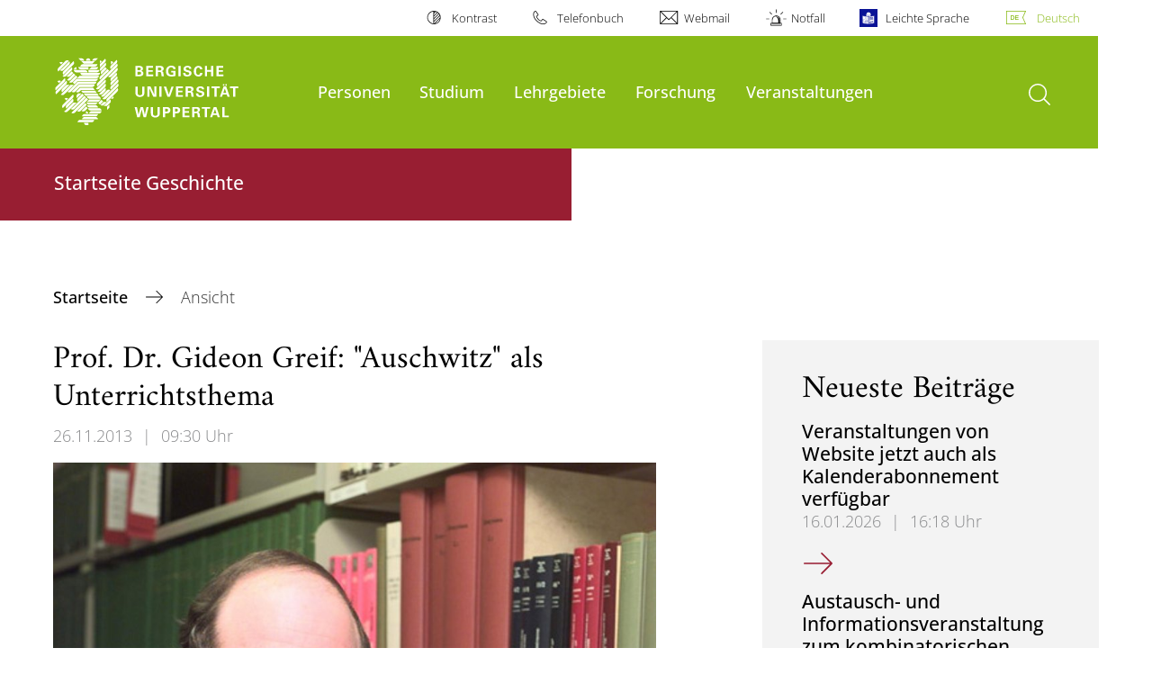

--- FILE ---
content_type: text/html; charset=utf-8
request_url: https://www.geschichte.uni-wuppertal.de/de/aktuelles/ansicht/prof-dr-gideon-greif-auschwitz-als-unterrichtsthema/
body_size: 13984
content:
<!DOCTYPE html>
<html lang="de">
<head>

<meta charset="utf-8">
<!-- 
	**************************************************************************************************************
	*                                                                                                            *
	*    @@@@@@@@@   @@   @@@@         @@@@         Diese Webseite wird vom Zentrum für Informations-            *
	*          @@   @@   @@  @@       @@  @@        und Medienverarbeitung "ZIM" der BU Wuppertal betreut.       *
	*         @@   @@   ,@'  '@,     ,@'  '@,                                                                    *
	*        @@   @@    @@    @@     @@    @@       Bei technischen Problemen wenden Sie sich bitte an die       *
	*       @@   @@    ,@'    '@,   ,@'    '@,      Benutzer*innenberatung                                       *
	*      @@   @@     @@      @@   @@      @@      Tel.:   +49 202 439 3295                                     *
	*     @@          ,@'      '@, ,@'      '@,     E-Mail: cms@uni-wuppertal.de                                 *
	*    @@@@@@@@@@@@@@@         @@@         @@     WWW:    https://zim.uni-wuppertal.de                         *
	*                                                                                                            *
	**************************************************************************************************************

	This website is powered by TYPO3 - inspiring people to share!
	TYPO3 is a free open source Content Management Framework initially created by Kasper Skaarhoj and licensed under GNU/GPL.
	TYPO3 is copyright 1998-2026 of Kasper Skaarhoj. Extensions are copyright of their respective owners.
	Information and contribution at https://typo3.org/
-->



<title>Prof. Dr. Gideon Greif: &quot;Auschwitz&quot; als Unterrichtsthema</title>
<meta name="generator" content="TYPO3 CMS" />
<meta name="description" content="09. Dezember 2013, 16 Uhr s.t., Vortragssaal UB" />
<meta name="robots" content="INDEX,FOLLOW" />
<meta property="og:title" content="Prof. Dr. Gideon Greif: &quot;Auschwitz&quot; als Unterrichtsthema" />
<meta property="og:type" content="article" />
<meta property="og:url" content="http://www.geschichte.uni-wuppertal.de/de/aktuelles/ansicht/prof-dr-gideon-greif-auschwitz-als-unterrichtsthema/" />
<meta property="og:image" content="http://www.geschichte.uni-wuppertal.de/fileadmin/geschichte/Veranstaltungen/Vortr%C3%A4ge/Greif.jpg" />
<meta property="og:image:width" content="456" />
<meta property="og:image:height" content="364" />
<meta property="og:description" content="09. Dezember 2013, 16 Uhr s.t., Vortragssaal UB" />
<meta name="twitter:card" content="summary" />

<link rel="stylesheet" href="https://assets.uni-wuppertal.de/relaunch-assets/Resources/Public/Css/bundle.css" media="all">



<script src="https://assets.uni-wuppertal.de/relaunch-assets/Resources/Public/JavaScript/bundle.js"></script>



<meta name="viewport" content="width=device-width, initial-scale=1">
<meta http-equiv="X-UA-Compatible" content="ie=edge"><link rel="alternate" type="application/rss+xml" title="RSS-Feed" href="https://www.geschichte.uni-wuppertal.de/de/rss.xml" />  <link rel="apple-touch-icon" href="https://assets.uni-wuppertal.de/relaunch-assets/Resources//Public/Images/uni-touch-icon-iphone.png" />
  <link rel="apple-touch-icon" sizes="72x72" href="https://assets.uni-wuppertal.de/relaunch-assets/Resources//Public/Images/uni-touch-icon-ipad.png" />
  <link rel="apple-touch-icon" sizes="114x114" href="https://assets.uni-wuppertal.de/relaunch-assets/Resources//Public/Images/uni-touch-icon-iphone-retina.png" />
  <link rel="apple-touch-icon" sizes="144x144" href="https://assets.uni-wuppertal.de/relaunch-assets/Resources//Public/Images/uni-touch-icon-ipad-retina.png" />  <meta name="google-site-verification" content="FZ5XlN8YlYOFbZnwgDOaSM1uz9sC8OVOlPNSuR-prgg" /><meta name="DC.coverage" content="Wuppertal" scheme="DCTERMS.TGN" /><meta name="DC.Rights" content="http://www.uni-wuppertal.de/de/impressum/" scheme="DCTERMS.URI" /><meta name="geo.placename" content="Gaußstraße 20, 42119 Wuppertal, Deutschland" /><meta name="geo.region" content="DE-NW" /><meta name="geo.position" content="51.245603;7.149723" /><meta name="ICBM" content="51.245603,7.149723" />
<link rel="canonical" href="http://www.geschichte.uni-wuppertal.de/de/aktuelles/ansicht/prof-dr-gideon-greif-auschwitz-als-unterrichtsthema/"/>
</head>
<body id="top" class="fak01 sub layout-pagets__contentSidebar " data-org-class="fak01" data-cleaned-class="sub" data-pageuid="315">

<section class="header-wrapper">
    <header class="header">
        <div class="headerWhiteBg">
            <div class="container">
            <div class="row">
                <div class="col-12 whiteBg">
                    

<nav class="metaNavi small">
    <ul>
        <li id="contrast-btn" class="contrast-btn">
           <a href="#">
               Kontrast
           </a>
        </li>

        <li class="phonebook">
            <a href="https://www.uni-wuppertal.de/de/personen/verzeichnis/">
                Telefonbuch
            </a>
        </li>
        <li class="webmail">
            <a href="https://webmail.uni-wuppertal.de/">
                Webmail
            </a>
        </li>
        <li class="emergency">
            <a href="https://www.uni-wuppertal.de/de/hilfe-im-notfall/">
                Notfall
            </a>
        </li>
        <li class="easy-language">
            <a href="https://www.uni-wuppertal.de/de/leichte-sprache/">
                Leichte Sprache
            </a>
        </li>
        

    
        
            <li class="language de">
                <a
                    href="/de/aktuelles/ansicht/prof-dr-gideon-greif-auschwitz-als-unterrichtsthema/"
                    hreflang="de"
                    title="Deutsch"
                    class="active"
                >Deutsch</a>
            </li>
        
    
        
    
        
    
        
    
        
    



    </ul>
</nav>



                </div>
            </div>
        </div>
    </div>
    <div class="headerBg">
        <div class="container">
            <div class="row">
                <div class="col-6 col-md-5 col-lg-4 col-xl-3 greenBg"><a class="logo" href="https://www.uni-wuppertal.de/" title="Weiter zur Uni-Startseite"><img class="img-fluid" src="https://assets.uni-wuppertal.de/relaunch-assets/Resources//Public/Images/logo_header_white.svg" alt="" width="315" height="105"></a></div>
                <div class="col-6 col-md-7 col-lg-8 col-xl-9 greenBg mainnav">
					
					    	<div class="navbar-header d-xl-none">
						    	<button class="navbar-toggle menu-trigger collapsed icon icon-white single close" data-target="#navbar-collapse-1" data-toggle="collapse" type="button"><span class="sr-only">Navigation umschalten</span><span class="icon-bar"></span><span class="icon-bar"></span><span class="icon-bar"></span></button>
						    </div>
				    		<div class="mp-pusher" id="mp-pusher">
					    		
<nav class="navbar mp-menu navbar-expand-xl" id="mp-menu">
    <div class="collapse navbar-collapse" id="navbar-collapse-1"><!-- mainNavigation -->
        <ul class="navbar-nav">
            
            
                
                
                    
                            <li class="dropdown">
                                <a class="dropdown-toggle nextOpen" data-toggle="dropdown" href="#" name="Personen">Personen</a>
                                <ul class="ebene0 mp-level dropdown-menu">
                                    <li class="goBack d-xl-none">
                                        <a class="lastOpen" href="#">
                                            zurück
                                        </a>
                                    </li>
                                    <li class="opennav first currentNav"><a href="/de/personen/">Personen</a></li>
                                    
                                    
                                        
                                                <li class="opennav">
                                                    <a href="/de/lehrgebiete/alte-geschichte/"  title="Alte Geschichte">
                                                        Alte Geschichte
                                                    </a>
                                                </li>
                                            
                                    
                                        
                                                <li class="opennav">
                                                    <a href="/de/lehrgebiete/mittelalterliche-geschichte/"  title="Mittelalterliche Geschichte">
                                                        Mittelalterliche Geschichte
                                                    </a>
                                                </li>
                                            
                                    
                                        
                                                <li class="opennav">
                                                    <a href="/de/lehrgebiete/geschichte-der-fruehen-neuzeit/"  title="Frühe Neuzeit">
                                                        Frühe Neuzeit
                                                    </a>
                                                </li>
                                            
                                    
                                        
                                                <li class="opennav">
                                                    <a href="/de/lehrgebiete/neuere-und-neueste-geschichte/"  title="Neuere und Neueste Geschichte">
                                                        Neuere und Neueste Geschichte
                                                    </a>
                                                </li>
                                            
                                    
                                        
                                                <li class="opennav">
                                                    <a href="/de/lehrgebiete/wissenschafts-und-technikgeschichte/"  title="Wissenschafts- und Technikgeschichte">
                                                        Wissenschafts- und Technikgeschichte
                                                    </a>
                                                </li>
                                            
                                    
                                        
                                                <li class="opennav">
                                                    <a href="/de/lehrgebiete/geschichte-und-ihre-didaktik/"  title="Geschichte und ihre Didaktik">
                                                        Geschichte und ihre Didaktik
                                                    </a>
                                                </li>
                                            
                                    
                                        
                                                <li class="opennav">
                                                    <a href="/de/lehrgebiete/digital-humanities/"  title="Digital Humanities">
                                                        Digital Humanities
                                                    </a>
                                                </li>
                                            
                                    
                                        
                                                <li class="opennav">
                                                    <a href="/de/studium/mentoring-geschichte/"  title="Mentoring Geschichte">
                                                        Mentoring Geschichte
                                                    </a>
                                                </li>
                                            
                                    
                                        
                                                <li class="opennav">
                                                    <a href="/de/studium/vertrauensstelle/"  title="Vertrauensstelle">
                                                        Vertrauensstelle
                                                    </a>
                                                </li>
                                            
                                    
                                        
                                                <li class="opennav">
                                                    <a href="/de/personen/ehemalige/"  title="Ehemalige">
                                                        Ehemalige
                                                    </a>
                                                </li>
                                            
                                    
                                        
                                                <li class="opennav">
                                                    <a href="/de/personen/homepage/"  title="Homepage">
                                                        Homepage
                                                    </a>
                                                </li>
                                            
                                    
                                </ul>
                            </li>
                        
                
            
                
                
                    
                            <li class="dropdown">
                                <a class="dropdown-toggle nextOpen" data-toggle="dropdown" href="#" name="Studium">Studium</a>
                                <ul class="ebene0 mp-level dropdown-menu">
                                    <li class="goBack d-xl-none">
                                        <a class="lastOpen" href="#">
                                            zurück
                                        </a>
                                    </li>
                                    <li class="opennav first currentNav"><a href="/de/studium/">Studium</a></li>
                                    
                                    
                                        
                                                <li class="opennav">
                                                    <a href="/de/studium/"  title="Für Studieninteressierte">
                                                        Für Studieninteressierte
                                                    </a>
                                                </li>
                                            
                                    
                                        
                                                <li class="opennav">
                                                    <a href="/de/studium/erstsemester/"  title="Erstsemester">
                                                        Erstsemester
                                                    </a>
                                                </li>
                                            
                                    
                                        
                                                <li class="opennav dropdown dropdown-submenu"><a class="nextOpen" data-toggle="dropdown" href="#">Mentoring Geschichte</a>
                                                    <ul class="ebene1 mp-level dropdown-menu">
                                                        <li class="goBack d-xl-none">
                                                            <a class="lastOpen" href="#">
                                                                zurück
                                                            </a>
                                                        </li>
                                                        <li class="opennav first currentNav"><a href="/de/studium/mentoring-geschichte/">Mentoring Geschichte</a></li>
                                                        
                                                        
                                                            
                                                                    <li class="opennav">
                                                                        <a href="/de/studium/mentoring-geschichte/orientierungswoche/"  title="Orientierungswoche">
                                                                        Orientierungswoche
                                                                        </a>
                                                                    </li>
                                                                
                                                        
                                                            
                                                                    <li class="opennav">
                                                                        <a href="/de/studium/mentoring-geschichte/workshops/"  title="Workshops">
                                                                        Workshops
                                                                        </a>
                                                                    </li>
                                                                
                                                        
                                                            
                                                                    <li class="opennav">
                                                                        <a href="/de/studium/mentoring-geschichte/mentorensprechstunde/"  title="Mentorinnensprechstunde">
                                                                        Mentorinnensprechstunde
                                                                        </a>
                                                                    </li>
                                                                
                                                        
                                                            
                                                                    <li class="opennav">
                                                                        <a href="http://www.qpl.uni-wuppertal.de"  target="_blank" title="Die Studieneingangsphase">
                                                                        Die Studieneingangsphase
                                                                        </a>
                                                                    </li>
                                                                
                                                        
                                                    </ul>
                                                </li>
                                            
                                    
                                        
                                                <li class="opennav dropdown dropdown-submenu"><a class="nextOpen" data-toggle="dropdown" href="#">Studiengänge</a>
                                                    <ul class="ebene1 mp-level dropdown-menu">
                                                        <li class="goBack d-xl-none">
                                                            <a class="lastOpen" href="#">
                                                                zurück
                                                            </a>
                                                        </li>
                                                        <li class="opennav first currentNav"><a href="/de/studium/studiengaenge/">Studiengänge</a></li>
                                                        
                                                        
                                                            
                                                                    <li class="opennav">
                                                                        <a href="/de/studium/studiengaenge/ba/"  title="Komb. Bachelor of Arts (BA)">
                                                                        Komb. Bachelor of Arts (BA)
                                                                        </a>
                                                                    </li>
                                                                
                                                        
                                                            
                                                                    <li class="opennav">
                                                                        <a href="/de/studium/studiengaenge/kombinatorischer-studiengang-mit-dem-abschluss-master-of-arts/"  title="Kombinatorischer Studiengang mit dem Abschluss Master of Arts">
                                                                        Kombinatorischer Studiengang mit dem Abschluss Master of Arts
                                                                        </a>
                                                                    </li>
                                                                
                                                        
                                                            
                                                                    <li class="opennav">
                                                                        <a href="/de/studium/studiengaenge/master-of-education/"  title="Master of Education (MEd)">
                                                                        Master of Education (MEd)
                                                                        </a>
                                                                    </li>
                                                                
                                                        
                                                    </ul>
                                                </li>
                                            
                                    
                                        
                                                <li class="opennav">
                                                    <a href="/de/studium/studiengaenge/"  title="Prüfungsordnungen">
                                                        Prüfungsordnungen
                                                    </a>
                                                </li>
                                            
                                    
                                        
                                                <li class="opennav">
                                                    <a href="/de/studium/formulare-und-scheine/"  title="Formulare und Scheine">
                                                        Formulare und Scheine
                                                    </a>
                                                </li>
                                            
                                    
                                        
                                                <li class="opennav">
                                                    <a href="/de/studium/vorlesungsverzeichnis/"  title="Vorlesungsverzeichnis">
                                                        Vorlesungsverzeichnis
                                                    </a>
                                                </li>
                                            
                                    
                                        
                                                <li class="opennav">
                                                    <a href="/de/studium/vertrauensstelle/"  title="Vertrauensstelle">
                                                        Vertrauensstelle
                                                    </a>
                                                </li>
                                            
                                    
                                        
                                                <li class="opennav">
                                                    <a href="/de/studium/fachschaft/"  title="Fachschaft">
                                                        Fachschaft
                                                    </a>
                                                </li>
                                            
                                    
                                        
                                                <li class="opennav">
                                                    <a href="/de/studium/fachpruefungsausschuss/"  title="Fachprüfungsausschuss">
                                                        Fachprüfungsausschuss
                                                    </a>
                                                </li>
                                            
                                    
                                        
                                                <li class="opennav">
                                                    <a href="/de/studium/klausurtermine/"  title="Klausurtermine">
                                                        Klausurtermine
                                                    </a>
                                                </li>
                                            
                                    
                                        
                                                <li class="opennav">
                                                    <a href="/de/studium/abschlussarbeiten/"  title="Abschlussarbeiten">
                                                        Abschlussarbeiten
                                                    </a>
                                                </li>
                                            
                                    
                                        
                                                <li class="opennav dropdown dropdown-submenu"><a class="nextOpen" data-toggle="dropdown" href="#">Praktika</a>
                                                    <ul class="ebene1 mp-level dropdown-menu">
                                                        <li class="goBack d-xl-none">
                                                            <a class="lastOpen" href="#">
                                                                zurück
                                                            </a>
                                                        </li>
                                                        <li class="opennav first currentNav"><a href="/de/studium/praktika/">Praktika</a></li>
                                                        
                                                        
                                                            
                                                                    <li class="opennav">
                                                                        <a href="https://soe.uni-wuppertal.de/de/studium/praxis-fuer-die-lehrerbildung/"  title="Praxisphasen in der Lehrer*innenbildung">
                                                                        Praxisphasen in der Lehrer*innenbildung
                                                                        </a>
                                                                    </li>
                                                                
                                                        
                                                            
                                                                    <li class="opennav">
                                                                        <a href="https://soe.uni-wuppertal.de/de/studium/isk-bachelor/optionalbereich/praktika-bei-perspektive-fachmaster-/-anschliessende-berufstaetigkeit/"  title="Praktika im Kombibachelor mit Perspektive Fachmaster">
                                                                        Praktika im Kombibachelor mit Perspektive Fachmaster
                                                                        </a>
                                                                    </li>
                                                                
                                                        
                                                            
                                                                    <li class="opennav">
                                                                        <a href="/de/studium/praktika/erlebnis-archiv-praktikum-im-archiv/"  title="Erlebnis Archiv: Praktikum im Archiv?">
                                                                        Erlebnis Archiv: Praktikum im Archiv?
                                                                        </a>
                                                                    </li>
                                                                
                                                        
                                                            
                                                                    <li class="opennav">
                                                                        <a href="/de/studium/studiengaenge/kombinatorischer-studiengang-mit-dem-abschluss-master-of-arts/"  title="Praktikum im Komb. Master of Arts (MA)">
                                                                        Praktikum im Komb. Master of Arts (MA)
                                                                        </a>
                                                                    </li>
                                                                
                                                        
                                                    </ul>
                                                </li>
                                            
                                    
                                        
                                                <li class="opennav dropdown dropdown-submenu"><a class="nextOpen" data-toggle="dropdown" href="#">Studium in Wuppertal und im Ausland</a>
                                                    <ul class="ebene1 mp-level dropdown-menu">
                                                        <li class="goBack d-xl-none">
                                                            <a class="lastOpen" href="#">
                                                                zurück
                                                            </a>
                                                        </li>
                                                        <li class="opennav first currentNav"><a href="/de/studium/studium-in-wuppertal-und-im-ausland/">Studium in Wuppertal und im Ausland</a></li>
                                                        
                                                        
                                                            
                                                                    <li class="opennav">
                                                                        <a href="/de/studium/studium-in-wuppertal-und-im-ausland/studi-a-wuppertal-e-allestero/"  title="Studi a Wuppertal e all&#039;estero">
                                                                        Studi a Wuppertal e all&#039;estero
                                                                        </a>
                                                                    </li>
                                                                
                                                        
                                                    </ul>
                                                </li>
                                            
                                    
                                </ul>
                            </li>
                        
                
            
                
                
                    
                            <li class="dropdown">
                                <a class="dropdown-toggle nextOpen" data-toggle="dropdown" href="#" name="Lehrgebiete">Lehrgebiete</a>
                                <ul class="ebene0 mp-level dropdown-menu">
                                    <li class="goBack d-xl-none">
                                        <a class="lastOpen" href="#">
                                            zurück
                                        </a>
                                    </li>
                                    <li class="opennav first currentNav"><a href="/de/lehrgebiete/">Lehrgebiete</a></li>
                                    
                                    
                                        
                                                <li class="opennav dropdown dropdown-submenu"><a class="nextOpen" data-toggle="dropdown" href="#">Alte Geschichte</a>
                                                    <ul class="ebene1 mp-level dropdown-menu">
                                                        <li class="goBack d-xl-none">
                                                            <a class="lastOpen" href="#">
                                                                zurück
                                                            </a>
                                                        </li>
                                                        <li class="opennav first currentNav"><a href="/de/lehrgebiete/alte-geschichte/">Alte Geschichte</a></li>
                                                        
                                                        
                                                            
                                                                    <li class="opennav">
                                                                        <a href="/de/forschung/forschungsprojekte/alte-geschichte/"  title="Forschungsprojekte">
                                                                        Forschungsprojekte
                                                                        </a>
                                                                    </li>
                                                                
                                                        
                                                            
                                                                    <li class="opennav">
                                                                        <a href="/de/lehrgebiete/alte-geschichte/neuerscheinungen/"  title="Neuerscheinungen">
                                                                        Neuerscheinungen
                                                                        </a>
                                                                    </li>
                                                                
                                                        
                                                            
                                                                    <li class="opennav">
                                                                        <a href="/de/lehrgebiete/alte-geschichte/dissertationen/"  title="Dissertationen">
                                                                        Dissertationen
                                                                        </a>
                                                                    </li>
                                                                
                                                        
                                                    </ul>
                                                </li>
                                            
                                    
                                        
                                                <li class="opennav dropdown dropdown-submenu"><a class="nextOpen" data-toggle="dropdown" href="#">Mittelalterliche Geschichte</a>
                                                    <ul class="ebene1 mp-level dropdown-menu">
                                                        <li class="goBack d-xl-none">
                                                            <a class="lastOpen" href="#">
                                                                zurück
                                                            </a>
                                                        </li>
                                                        <li class="opennav first currentNav"><a href="/de/lehrgebiete/mittelalterliche-geschichte/">Mittelalterliche Geschichte</a></li>
                                                        
                                                        
                                                            
                                                                    <li class="opennav">
                                                                        <a href="/de/forschung/forschungsprojekte/mittelalterliche-geschichte/"  title="Forschungsprojekte">
                                                                        Forschungsprojekte
                                                                        </a>
                                                                    </li>
                                                                
                                                        
                                                            
                                                                    <li class="opennav">
                                                                        <a href="/de/lehrgebiete/mittelalterliche-geschichte/neuerscheinungen/"  title="Neuerscheinungen">
                                                                        Neuerscheinungen
                                                                        </a>
                                                                    </li>
                                                                
                                                        
                                                            
                                                                    <li class="opennav dropdown dropdown-submenu"><a class="nextOpen" data-toggle="dropdown" href="#">Habilitationen/Dissertationen</a>
                                                                        <ul class="ebene2 mp-level dropdown-menu">
                                                                            <li class="goBack d-xl-none">
                                                                                <a class="lastOpen" href="#">
                                                                                    zurück
                                                                                </a>
                                                                            </li>
                                                                            <li class="opennav first currentNav"><a href="/de/lehrgebiete/mittelalterliche-geschichte/habilitationen/dissertationen/">Habilitationen/Dissertationen</a></li>
                                                                            
                                                                                <li class="opennav">
                                                                                    <a href="/de/lehrgebiete/mittelalterliche-geschichte/habilitationen/dissertationen/converting-the-heretics-and-controlling-the-laity/"  title="Converting the heretics and controlling the laity.">
                                                                                    Converting the heretics and controlling the laity.
                                                                                    </a>
                                                                                </li>
                                                                            

                                                                        </ul>
                                                                    </li>
                                                                
                                                        
                                                            
                                                                    <li class="opennav">
                                                                        <a href="/de/lehrgebiete/mittelalterliche-geschichte/nuetzliche-links/"  title="Nützliche Links">
                                                                        Nützliche Links
                                                                        </a>
                                                                    </li>
                                                                
                                                        
                                                    </ul>
                                                </li>
                                            
                                    
                                        
                                                <li class="opennav dropdown dropdown-submenu"><a class="nextOpen" data-toggle="dropdown" href="#">Geschichte der Frühen Neuzeit</a>
                                                    <ul class="ebene1 mp-level dropdown-menu">
                                                        <li class="goBack d-xl-none">
                                                            <a class="lastOpen" href="#">
                                                                zurück
                                                            </a>
                                                        </li>
                                                        <li class="opennav first currentNav"><a href="/de/lehrgebiete/geschichte-der-fruehen-neuzeit/">Geschichte der Frühen Neuzeit</a></li>
                                                        
                                                        
                                                            
                                                                    <li class="opennav">
                                                                        <a href="/de/lehrgebiete/geschichte-der-fruehen-neuzeit/neuerscheinungen/"  title="Neuerscheinungen">
                                                                        Neuerscheinungen
                                                                        </a>
                                                                    </li>
                                                                
                                                        
                                                    </ul>
                                                </li>
                                            
                                    
                                        
                                                <li class="opennav dropdown dropdown-submenu"><a class="nextOpen" data-toggle="dropdown" href="#">Neuere und Neueste Geschichte</a>
                                                    <ul class="ebene1 mp-level dropdown-menu">
                                                        <li class="goBack d-xl-none">
                                                            <a class="lastOpen" href="#">
                                                                zurück
                                                            </a>
                                                        </li>
                                                        <li class="opennav first currentNav"><a href="/de/lehrgebiete/neuere-und-neueste-geschichte/">Neuere und Neueste Geschichte</a></li>
                                                        
                                                        
                                                            
                                                                    <li class="opennav">
                                                                        <a href="/de/forschung/forschungsprojekte/neuere-und-neueste-geschichte/"  title="Forschungsprojekte">
                                                                        Forschungsprojekte
                                                                        </a>
                                                                    </li>
                                                                
                                                        
                                                            
                                                                    <li class="opennav">
                                                                        <a href="/de/lehrgebiete/neuere-und-neueste-geschichte/neuerscheinungen/"  title="Neuerscheinungen">
                                                                        Neuerscheinungen
                                                                        </a>
                                                                    </li>
                                                                
                                                        
                                                            
                                                                    <li class="opennav">
                                                                        <a href="/de/lehrgebiete/neuere-und-neueste-geschichte/habilitationen/dissertationen/"  title="Habilitationen/Dissertationen">
                                                                        Habilitationen/Dissertationen
                                                                        </a>
                                                                    </li>
                                                                
                                                        
                                                            
                                                                    <li class="opennav">
                                                                        <a href="/de/lehrgebiete/neuere-und-neueste-geschichte/nuetzliche-links/"  title="Links">
                                                                        Links
                                                                        </a>
                                                                    </li>
                                                                
                                                        
                                                    </ul>
                                                </li>
                                            
                                    
                                        
                                                <li class="opennav dropdown dropdown-submenu"><a class="nextOpen" data-toggle="dropdown" href="#">Wissenschafts- und Technikgeschichte</a>
                                                    <ul class="ebene1 mp-level dropdown-menu">
                                                        <li class="goBack d-xl-none">
                                                            <a class="lastOpen" href="#">
                                                                zurück
                                                            </a>
                                                        </li>
                                                        <li class="opennav first currentNav"><a href="/de/lehrgebiete/wissenschafts-und-technikgeschichte/">Wissenschafts- und Technikgeschichte</a></li>
                                                        
                                                        
                                                            
                                                                    <li class="opennav">
                                                                        <a href="/de/forschung/forschungsprojekte/wissenschafts-und-technikgeschichte/"  title="Forschungsprojekte">
                                                                        Forschungsprojekte
                                                                        </a>
                                                                    </li>
                                                                
                                                        
                                                            
                                                                    <li class="opennav">
                                                                        <a href="/de/lehrgebiete/wissenschafts-und-technikgeschichte/neuerscheinungen/"  title="Neuerscheinungen">
                                                                        Neuerscheinungen
                                                                        </a>
                                                                    </li>
                                                                
                                                        
                                                    </ul>
                                                </li>
                                            
                                    
                                        
                                                <li class="opennav dropdown dropdown-submenu"><a class="nextOpen" data-toggle="dropdown" href="#">Geschichte und ihre Didaktik</a>
                                                    <ul class="ebene1 mp-level dropdown-menu">
                                                        <li class="goBack d-xl-none">
                                                            <a class="lastOpen" href="#">
                                                                zurück
                                                            </a>
                                                        </li>
                                                        <li class="opennav first currentNav"><a href="/de/lehrgebiete/geschichte-und-ihre-didaktik/">Geschichte und ihre Didaktik</a></li>
                                                        
                                                        
                                                            
                                                                    <li class="opennav">
                                                                        <a href="/de/forschung/forschungsprojekte/geschichte-und-ihre-didaktik/"  title="Forschungsprojekte">
                                                                        Forschungsprojekte
                                                                        </a>
                                                                    </li>
                                                                
                                                        
                                                            
                                                                    <li class="opennav">
                                                                        <a href="/de/lehrgebiete/geschichte-und-ihre-didaktik/neuerscheinungen/"  title="Neuerscheinungen">
                                                                        Neuerscheinungen
                                                                        </a>
                                                                    </li>
                                                                
                                                        
                                                            
                                                                    <li class="opennav">
                                                                        <a href="/de/lehrgebiete/geschichte-und-ihre-didaktik/promotionen/"  title="Promotionen">
                                                                        Promotionen
                                                                        </a>
                                                                    </li>
                                                                
                                                        
                                                            
                                                                    <li class="opennav">
                                                                        <a href="/de/lehrgebiete/geschichte-und-ihre-didaktik/geschichtsdidaktik-in-wuppertal/"  title="Geschichtsdidaktik in Wuppertal">
                                                                        Geschichtsdidaktik in Wuppertal
                                                                        </a>
                                                                    </li>
                                                                
                                                        
                                                    </ul>
                                                </li>
                                            
                                    
                                        
                                                <li class="opennav dropdown dropdown-submenu"><a class="nextOpen" data-toggle="dropdown" href="#">Digital Humanities</a>
                                                    <ul class="ebene1 mp-level dropdown-menu">
                                                        <li class="goBack d-xl-none">
                                                            <a class="lastOpen" href="#">
                                                                zurück
                                                            </a>
                                                        </li>
                                                        <li class="opennav first currentNav"><a href="/de/lehrgebiete/digital-humanities/">Digital Humanities</a></li>
                                                        
                                                        
                                                            
                                                                    <li class="opennav">
                                                                        <a href="https://dhbuw.hypotheses.org/"  title="Blog">
                                                                        Blog
                                                                        </a>
                                                                    </li>
                                                                
                                                        
                                                            
                                                                    <li class="opennav">
                                                                        <a href="/de/veranstaltungen/kolloquia-oberseminare-und-ringvorlesungen/digital-humanities-kolloquium/"  title="Digital Humanities Kolloquium">
                                                                        Digital Humanities Kolloquium
                                                                        </a>
                                                                    </li>
                                                                
                                                        
                                                            
                                                                    <li class="opennav">
                                                                        <a href="/de/forschung/forschungsprojekte/digital-humanities/"  title="Forschungsprojekte">
                                                                        Forschungsprojekte
                                                                        </a>
                                                                    </li>
                                                                
                                                        
                                                    </ul>
                                                </li>
                                            
                                    
                                </ul>
                            </li>
                        
                
            
                
                
                    
                            <li class="dropdown">
                                <a class="dropdown-toggle nextOpen" data-toggle="dropdown" href="#" name="Forschung">Forschung</a>
                                <ul class="ebene0 mp-level dropdown-menu">
                                    <li class="goBack d-xl-none">
                                        <a class="lastOpen" href="#">
                                            zurück
                                        </a>
                                    </li>
                                    <li class="opennav first currentNav"><a href="/de/forschung/">Forschung</a></li>
                                    
                                    
                                        
                                                <li class="opennav dropdown dropdown-submenu"><a class="nextOpen" data-toggle="dropdown" href="#">Forschungsprojekte</a>
                                                    <ul class="ebene1 mp-level dropdown-menu">
                                                        <li class="goBack d-xl-none">
                                                            <a class="lastOpen" href="#">
                                                                zurück
                                                            </a>
                                                        </li>
                                                        <li class="opennav first currentNav"><a href="/de/forschung/forschungsprojekte/">Forschungsprojekte</a></li>
                                                        
                                                        
                                                            
                                                                    <li class="opennav dropdown dropdown-submenu"><a class="nextOpen" data-toggle="dropdown" href="#">Alte Geschichte</a>
                                                                        <ul class="ebene2 mp-level dropdown-menu">
                                                                            <li class="goBack d-xl-none">
                                                                                <a class="lastOpen" href="#">
                                                                                    zurück
                                                                                </a>
                                                                            </li>
                                                                            <li class="opennav first currentNav"><a href="/de/forschung/forschungsprojekte/alte-geschichte/">Alte Geschichte</a></li>
                                                                            
                                                                                <li class="opennav">
                                                                                    <a href="/de/forschung/forschungsprojekte/alte-geschichte/spinnen-von-garn-in-der-roemischen-antike/"  title="Spinnen von Garn in der römischen Antike">
                                                                                    Spinnen von Garn in der römischen Antike
                                                                                    </a>
                                                                                </li>
                                                                            
                                                                                <li class="opennav">
                                                                                    <a href="/de/forschung/forschungsprojekte/alte-geschichte/kulturtransfer-zwischen-hellenismus-und-antikem-christentum/"  title="Kulturtransfer zwischen Hellenismus und antikem Christentum">
                                                                                    Kulturtransfer zwischen Hellenismus und antikem Christentum
                                                                                    </a>
                                                                                </li>
                                                                            
                                                                                <li class="opennav">
                                                                                    <a href="/de/forschung/forschungsprojekte/alte-geschichte/wilhelm-doerpfeld-nachlasserschliessung-und-edition/"  title="Wilhelm Dörpfeld. Nachlasserschließung und Edition">
                                                                                    Wilhelm Dörpfeld. Nachlasserschließung und Edition
                                                                                    </a>
                                                                                </li>
                                                                            

                                                                        </ul>
                                                                    </li>
                                                                
                                                        
                                                            
                                                                    <li class="opennav dropdown dropdown-submenu"><a class="nextOpen" data-toggle="dropdown" href="#">Mittelalterliche Geschichte</a>
                                                                        <ul class="ebene2 mp-level dropdown-menu">
                                                                            <li class="goBack d-xl-none">
                                                                                <a class="lastOpen" href="#">
                                                                                    zurück
                                                                                </a>
                                                                            </li>
                                                                            <li class="opennav first currentNav"><a href="/de/forschung/forschungsprojekte/mittelalterliche-geschichte/">Mittelalterliche Geschichte</a></li>
                                                                            
                                                                                <li class="opennav">
                                                                                    <a href="/de/forschung/forschungsprojekte/mittelalterliche-geschichte/edition-der-gesta-innocentii/"  title="Edition der Gesta Innocentii (Beginn: 2011)">
                                                                                    Edition der Gesta Innocentii (Beginn: 2011)
                                                                                    </a>
                                                                                </li>
                                                                            
                                                                                <li class="opennav">
                                                                                    <a href="/de/forschung/forschungsprojekte/mittelalterliche-geschichte/zentrum-und-peripherie/"  title="Zentrum und Peripherie? Das universale Papsttum und die europäischen Regionen im Hochmittelalter (DFG-Netzwerk, Laufzeit: 2007-2010)">
                                                                                    Zentrum und Peripherie? Das universale Papsttum und die europäischen Regionen im Hochmittelalter (DFG-Netzwerk, Laufzeit: 2007-2010)
                                                                                    </a>
                                                                                </li>
                                                                            
                                                                                <li class="opennav">
                                                                                    <a href="/de/forschung/forschungsprojekte/mittelalterliche-geschichte/koenigtum-und-geld/"  title="Königtum und Geld (abgeschlossen)">
                                                                                    Königtum und Geld (abgeschlossen)
                                                                                    </a>
                                                                                </li>
                                                                            
                                                                                <li class="opennav">
                                                                                    <a href="/de/forschung/forschungsprojekte/mittelalterliche-geschichte/lateinische-kirche-im-sondermodus/"  title="Lateinische Kirche im Sondermodus? Kommunikationssystem und Wissensformierung zwischen Lateineuropa und dem Fernen Osten im 13. und 14. Jahrhundert (2020-2026) (DFG-Projekt)">
                                                                                    Lateinische Kirche im Sondermodus? Kommunikationssystem und Wissensformierung zwischen Lateineuropa und dem Fernen Osten im 13. und 14. Jahrhundert (2020-2026) (DFG-Projekt)
                                                                                    </a>
                                                                                </li>
                                                                            
                                                                                <li class="opennav">
                                                                                    <a href="/de/forschung/forschungsprojekte/mittelalterliche-geschichte/geheimschriften-im-spaetmittelalter/"  title="Geheimschriften im Spätmittelalter">
                                                                                    Geheimschriften im Spätmittelalter
                                                                                    </a>
                                                                                </li>
                                                                            
                                                                                <li class="opennav">
                                                                                    <a href="/de/forschung/forschungsprojekte/mittelalterliche-geschichte/stilus-curiae/"  title="Stilus Curiae. Spielregeln der Konflikt- und Verhandlungsführung am Papsthof des Mittelalters (12.-15. Jahrhundert) (2013-2018) (DFG-Netzwerk)">
                                                                                    Stilus Curiae. Spielregeln der Konflikt- und Verhandlungsführung am Papsthof des Mittelalters (12.-15. Jahrhundert) (2013-2018) (DFG-Netzwerk)
                                                                                    </a>
                                                                                </li>
                                                                            
                                                                                <li class="opennav">
                                                                                    <a href="/de/forschung/forschungsprojekte/mittelalterliche-geschichte/villa-vigoni-hinter-verschlossenen-tueren/"  title="Villa Vigoni - Hinter verschlossenen Türen (2023)">
                                                                                    Villa Vigoni - Hinter verschlossenen Türen (2023)
                                                                                    </a>
                                                                                </li>
                                                                            
                                                                                <li class="opennav">
                                                                                    <a href="/de/forschung/forschungsprojekte/mittelalterliche-geschichte/die-vita-papst-gregors-ix-1227-1241/"  title="Die Vita Papst Gregors IX. (1227–1241). Papst und päpstliches Amt in kurialer Sicht. (2014-2018)">
                                                                                    Die Vita Papst Gregors IX. (1227–1241). Papst und päpstliches Amt in kurialer Sicht. (2014-2018)
                                                                                    </a>
                                                                                </li>
                                                                            
                                                                                <li class="opennav">
                                                                                    <a href="/de/forschung/forschungsprojekte/mittelalterliche-geschichte/adelsgruppen-im-umfeld-der-grafen-von-berg-1080-1225/"  title="Adelsgruppen im Umfeld der Grafen von Berg (1080-1225)">
                                                                                    Adelsgruppen im Umfeld der Grafen von Berg (1080-1225)
                                                                                    </a>
                                                                                </li>
                                                                            
                                                                                <li class="opennav">
                                                                                    <a href="/de/forschung/forschungsprojekte/mittelalterliche-geschichte/die-paepstliche-kapelle-und-ihre-wirksamkeit-1046-1216-2017-2021/"  title="Die päpstliche Kapelle und ihre Wirksamkeit (1046-1216) Ein Vergleich zwischen den Kirchenprovinzen Mailand und Salzburg (2017-2021)">
                                                                                    Die päpstliche Kapelle und ihre Wirksamkeit (1046-1216) Ein Vergleich zwischen den Kirchenprovinzen Mailand und Salzburg (2017-2021)
                                                                                    </a>
                                                                                </li>
                                                                            
                                                                                <li class="opennav">
                                                                                    <a href="/de/forschung/forschungsprojekte/mittelalterliche-geschichte/papst-lucius-iii-1181-1185/"  title="Papst Lucius III. (1181-1185)">
                                                                                    Papst Lucius III. (1181-1185)
                                                                                    </a>
                                                                                </li>
                                                                            
                                                                                <li class="opennav">
                                                                                    <a href="/de/forschung/forschungsprojekte/mittelalterliche-geschichte/edition-der-annales-laurehamenses-moselani/"  title="Edition der Annales Laurehamenses-Moselani (GRK2196) (2019-2024)">
                                                                                    Edition der Annales Laurehamenses-Moselani (GRK2196) (2019-2024)
                                                                                    </a>
                                                                                </li>
                                                                            
                                                                                <li class="opennav">
                                                                                    <a href="/de/forschung/forschungsprojekte/mittelalterliche-geschichte/leo-ix-und-die-papstgeschichtliche-wende/"  title="Leo IX und die papstgeschichtliche Wende (abgeschlossen 2019)">
                                                                                    Leo IX und die papstgeschichtliche Wende (abgeschlossen 2019)
                                                                                    </a>
                                                                                </li>
                                                                            
                                                                                <li class="opennav">
                                                                                    <a href="/de/forschung/forschungsprojekte/mittelalterliche-geschichte/daad-hochschuldialog-mit-den-laendern-des-westlichen-balkans-pinipe-papal-intelligence-networking-in-premodern-europe/-geheime-paepstliche-nachrichtennetze-im-vormodernen-europa/-papinska-obavjestajna-mreza-u-predmodernoj-europi-2022/"  title="DAAD-Hochschuldialog mit den Ländern des westlichen Balkans | PINIPE – Papal Intelligence Networking in Premodern Europe/ Geheime päpstliche Nachrichtennetze im vormodernen Europa/ Papinska obavještajna mreža u predmodernoj Europi (2022)">
                                                                                    DAAD-Hochschuldialog mit den Ländern des westlichen Balkans | PINIPE – Papal Intelligence Networking in Premodern Europe/ Geheime päpstliche Nachrichtennetze im vormodernen Europa/ Papinska obavještajna mreža u predmodernoj Europi (2022)
                                                                                    </a>
                                                                                </li>
                                                                            
                                                                                <li class="opennav">
                                                                                    <a href="/de/personen/mittelalterliche-geschichte/dr-francesco-massetti/forschung/"  title="Reformverlierer im römischen Umfeld zur Zeit des Reformpapsttums (DFG-Projekt)">
                                                                                    Reformverlierer im römischen Umfeld zur Zeit des Reformpapsttums (DFG-Projekt)
                                                                                    </a>
                                                                                </li>
                                                                            
                                                                                <li class="opennav">
                                                                                    <a href="/de/forschung/forschungsprojekte/mittelalterliche-geschichte/sub-apostolice-sedis-auspiciis-honorius-iii-und-der-aufstrebende-deutsche-orden-1216-1227/"  title="Sub apostolice sedis auspiciis – Honorius III. und der aufstrebende Deutsche Orden (1216–1227) (GRK2196) (2022-2024)">
                                                                                    Sub apostolice sedis auspiciis – Honorius III. und der aufstrebende Deutsche Orden (1216–1227) (GRK2196) (2022-2024)
                                                                                    </a>
                                                                                </li>
                                                                            
                                                                                <li class="opennav">
                                                                                    <a href="/de/forschung/forschungsprojekte/mittelalterliche-geschichte/for-a-critical-edition-of-book-v-of-the-arbor-vitae-crucifixae-jesu-christi-by-ubertino-da-casale/"  title="For a critical edition of book V of the Arbor Vitae Crucifixae Jesu Christi by Ubertino da Casale   (GRK2196) (seit 2022)">
                                                                                    For a critical edition of book V of the Arbor Vitae Crucifixae Jesu Christi by Ubertino da Casale   (GRK2196) (seit 2022)
                                                                                    </a>
                                                                                </li>
                                                                            
                                                                                <li class="opennav">
                                                                                    <a href="/de/forschung/forschungsprojekte/mittelalterliche-geschichte/die-nichtjudizierbarkeit-der-prima-sedes-ursprung-akzeptanz-und-umsetzung-im-spiegel-der-papstwahlen-6-12-jahrhundert/"  title="Die Nichtjudizierbarkeit der prima sedes - Ursprung, Akzeptanz und Umsetzung im Spiegel der Papstwahlen (6.-12. Jahrhundert) (abgeschlossen 2022)">
                                                                                    Die Nichtjudizierbarkeit der prima sedes - Ursprung, Akzeptanz und Umsetzung im Spiegel der Papstwahlen (6.-12. Jahrhundert) (abgeschlossen 2022)
                                                                                    </a>
                                                                                </li>
                                                                            
                                                                                <li class="opennav">
                                                                                    <a href="/de/forschung/forschungsprojekte/mittelalterliche-geschichte/daad-hochschuldialog-mit-suedeuropa-2022-2023-miss-verstehen-fra-intendimento/"  title="DAAD Hochschuldialog mit Südeuropa 2022-2023 (Miss-)Verstehen – (Fra-)intendimento">
                                                                                    DAAD Hochschuldialog mit Südeuropa 2022-2023 (Miss-)Verstehen – (Fra-)intendimento
                                                                                    </a>
                                                                                </li>
                                                                            
                                                                                <li class="opennav">
                                                                                    <a href="https://www.villavigoni.eu/de/event/bletchley-park-2-0-de/"  title="Villa Vigoni: Bletchley Park 2.0. Vom Informieren, Chiffrieren und Dechiffrieren im Italien der Renaissance (3.-6.12.2024)">
                                                                                    Villa Vigoni: Bletchley Park 2.0. Vom Informieren, Chiffrieren und Dechiffrieren im Italien der Renaissance (3.-6.12.2024)
                                                                                    </a>
                                                                                </li>
                                                                            
                                                                                <li class="opennav">
                                                                                    <a href="/de/forschung/forschungsprojekte/mittelalterliche-geschichte/rheinische-erbtoechter-im-13-jahrhundert/"  title="Rheinische Erbtöchter im 13. Jahrhundert (seit 2025)">
                                                                                    Rheinische Erbtöchter im 13. Jahrhundert (seit 2025)
                                                                                    </a>
                                                                                </li>
                                                                            
                                                                                <li class="opennav">
                                                                                    <a href="/de/forschung/forschungsprojekte/mittelalterliche-geschichte/die-tuerkenreden-des-giovanni-di-castiglione/"  title="Die Türkenreden des Giovanni di Castiglione">
                                                                                    Die Türkenreden des Giovanni di Castiglione
                                                                                    </a>
                                                                                </li>
                                                                            

                                                                        </ul>
                                                                    </li>
                                                                
                                                        
                                                            
                                                                    <li class="opennav">
                                                                        <a href="/de/lehrgebiete/geschichte-der-fruehen-neuzeit/neuerscheinungen/"  title="Geschichte der Frühen Neuzeit">
                                                                        Geschichte der Frühen Neuzeit
                                                                        </a>
                                                                    </li>
                                                                
                                                        
                                                            
                                                                    <li class="opennav dropdown dropdown-submenu"><a class="nextOpen" data-toggle="dropdown" href="#">Neuere und Neueste Geschichte</a>
                                                                        <ul class="ebene2 mp-level dropdown-menu">
                                                                            <li class="goBack d-xl-none">
                                                                                <a class="lastOpen" href="#">
                                                                                    zurück
                                                                                </a>
                                                                            </li>
                                                                            <li class="opennav first currentNav"><a href="/de/forschung/forschungsprojekte/neuere-und-neueste-geschichte/">Neuere und Neueste Geschichte</a></li>
                                                                            
                                                                                <li class="opennav">
                                                                                    <a href="/de/forschung/forschungsprojekte/neuere-und-neueste-geschichte/weitere-forschungsprojekte/"  title="Weitere Forschungsprojekte">
                                                                                    Weitere Forschungsprojekte
                                                                                    </a>
                                                                                </li>
                                                                            
                                                                                <li class="opennav">
                                                                                    <a href="/de/forschung/forschungsprojekte/neuere-und-neueste-geschichte/societies-under-german-occupation/"  title="Societies under German Occupation">
                                                                                    Societies under German Occupation
                                                                                    </a>
                                                                                </li>
                                                                            
                                                                                <li class="opennav">
                                                                                    <a href="/de/forschung/forschungsprojekte/neuere-und-neueste-geschichte/vom-vorruecken-des-staates-in-die-flaeche/"  title="Vom Vorrücken des Staates in die Fläche">
                                                                                    Vom Vorrücken des Staates in die Fläche
                                                                                    </a>
                                                                                </li>
                                                                            
                                                                                <li class="opennav">
                                                                                    <a href="/de/forschung/forschungsprojekte/neuere-und-neueste-geschichte/adelige-moderne/"  title="Adelige Moderne">
                                                                                    Adelige Moderne
                                                                                    </a>
                                                                                </li>
                                                                            
                                                                                <li class="opennav">
                                                                                    <a href="/de/forschung/forschungsprojekte/neuere-und-neueste-geschichte/besatzungsalltag-im-protektorat-boehmen-und-maehren-1939-1945/"  title="Besatzungsalltag im „Protektorat Böhmen und Mähren“ 1939-1945">
                                                                                    Besatzungsalltag im „Protektorat Böhmen und Mähren“ 1939-1945
                                                                                    </a>
                                                                                </li>
                                                                            

                                                                        </ul>
                                                                    </li>
                                                                
                                                        
                                                            
                                                                    <li class="opennav dropdown dropdown-submenu"><a class="nextOpen" data-toggle="dropdown" href="#">Wissenschafts- und Technikgeschichte</a>
                                                                        <ul class="ebene2 mp-level dropdown-menu">
                                                                            <li class="goBack d-xl-none">
                                                                                <a class="lastOpen" href="#">
                                                                                    zurück
                                                                                </a>
                                                                            </li>
                                                                            <li class="opennav first currentNav"><a href="/de/forschung/forschungsprojekte/wissenschafts-und-technikgeschichte/">Wissenschafts- und Technikgeschichte</a></li>
                                                                            
                                                                                <li class="opennav">
                                                                                    <a href="/de/forschung/forschungsprojekte/wissenschafts-und-technikgeschichte/wissenschafts-technik-und-umweltgeschichte-des-19-und-20-jahrhunderts/"  title="Wissenschafts-, Technik- und Umweltgeschichte des 19. und 20. Jahrhunderts">
                                                                                    Wissenschafts-, Technik- und Umweltgeschichte des 19. und 20. Jahrhunderts
                                                                                    </a>
                                                                                </li>
                                                                            
                                                                                <li class="opennav">
                                                                                    <a href="/de/forschung/forschungsprojekte/wissenschafts-und-technikgeschichte/geschichte-der-sozial-und-geisteswissenschaften/"  title="Geschichte der Sozial- und Geisteswissenschaften">
                                                                                    Geschichte der Sozial- und Geisteswissenschaften
                                                                                    </a>
                                                                                </li>
                                                                            
                                                                                <li class="opennav">
                                                                                    <a href="/de/forschung/forschungsprojekte/wissenschafts-und-technikgeschichte/geschichte-von-wissenschaft-und-ihren-bildern/"  title="Geschichte von Wissenschaft und ihren Bildern">
                                                                                    Geschichte von Wissenschaft und ihren Bildern
                                                                                    </a>
                                                                                </li>
                                                                            
                                                                                <li class="opennav">
                                                                                    <a href="/de/forschung/forschungsprojekte/wissenschafts-und-technikgeschichte/mathematikgeschichte/"  title="Mathematikgeschichte">
                                                                                    Mathematikgeschichte
                                                                                    </a>
                                                                                </li>
                                                                            
                                                                                <li class="opennav">
                                                                                    <a href="/de/forschung/forschungsprojekte/wissenschafts-und-technikgeschichte/wissenschaftsgeschichte-der-fruehen-neuzeit/"  title="Wissenschaftsgeschichte der frühen Neuzeit">
                                                                                    Wissenschaftsgeschichte der frühen Neuzeit
                                                                                    </a>
                                                                                </li>
                                                                            

                                                                        </ul>
                                                                    </li>
                                                                
                                                        
                                                            
                                                                    <li class="opennav dropdown dropdown-submenu"><a class="nextOpen" data-toggle="dropdown" href="#">Geschichte und ihre Didaktik</a>
                                                                        <ul class="ebene2 mp-level dropdown-menu">
                                                                            <li class="goBack d-xl-none">
                                                                                <a class="lastOpen" href="#">
                                                                                    zurück
                                                                                </a>
                                                                            </li>
                                                                            <li class="opennav first currentNav"><a href="/de/forschung/forschungsprojekte/geschichte-und-ihre-didaktik/">Geschichte und ihre Didaktik</a></li>
                                                                            
                                                                                <li class="opennav">
                                                                                    <a href="/de/forschung/forschungsprojekte/geschichte-und-ihre-didaktik/heimatgefuehle-in-geschichte-und-gegenwart/"  title="Heimatgefühle in Geschichte und Gegenwart">
                                                                                    Heimatgefühle in Geschichte und Gegenwart
                                                                                    </a>
                                                                                </li>
                                                                            

                                                                        </ul>
                                                                    </li>
                                                                
                                                        
                                                            
                                                                    <li class="opennav dropdown dropdown-submenu"><a class="nextOpen" data-toggle="dropdown" href="#">Digital Humanities</a>
                                                                        <ul class="ebene2 mp-level dropdown-menu">
                                                                            <li class="goBack d-xl-none">
                                                                                <a class="lastOpen" href="#">
                                                                                    zurück
                                                                                </a>
                                                                            </li>
                                                                            <li class="opennav first currentNav"><a href="/de/forschung/forschungsprojekte/digital-humanities/">Digital Humanities</a></li>
                                                                            
                                                                                <li class="opennav">
                                                                                    <a href="/de/forschung/forschungsprojekte/digital-humanities/laufende-projekte/"  title="Laufende Projekte">
                                                                                    Laufende Projekte
                                                                                    </a>
                                                                                </li>
                                                                            
                                                                                <li class="opennav">
                                                                                    <a href="/de/forschung/forschungsprojekte/digital-humanities/abgeschlossene-projekte/"  title="Abgeschlossene Projekte">
                                                                                    Abgeschlossene Projekte
                                                                                    </a>
                                                                                </li>
                                                                            

                                                                        </ul>
                                                                    </li>
                                                                
                                                        
                                                    </ul>
                                                </li>
                                            
                                    
                                        
                                                <li class="opennav">
                                                    <a href="/de/forschung/neuerscheinungen/"  title="Neuerscheinungen">
                                                        Neuerscheinungen
                                                    </a>
                                                </li>
                                            
                                    
                                        
                                                <li class="opennav">
                                                    <a href="/de/veranstaltungen/tagungen/"  title="Tagungen">
                                                        Tagungen
                                                    </a>
                                                </li>
                                            
                                    
                                </ul>
                            </li>
                        
                
            
                
                
                    
                            <li class="dropdown">
                                <a class="dropdown-toggle nextOpen" data-toggle="dropdown" href="#" name="Veranstaltungen">Veranstaltungen</a>
                                <ul class="ebene0 mp-level dropdown-menu">
                                    <li class="goBack d-xl-none">
                                        <a class="lastOpen" href="#">
                                            zurück
                                        </a>
                                    </li>
                                    <li class="opennav first currentNav"><a href="/de/veranstaltungen/">Veranstaltungen</a></li>
                                    
                                    
                                        
                                                <li class="opennav dropdown dropdown-submenu"><a class="nextOpen" data-toggle="dropdown" href="#">Kolloquia, Oberseminare und Ringvorlesungen</a>
                                                    <ul class="ebene1 mp-level dropdown-menu">
                                                        <li class="goBack d-xl-none">
                                                            <a class="lastOpen" href="#">
                                                                zurück
                                                            </a>
                                                        </li>
                                                        <li class="opennav first currentNav"><a href="/de/veranstaltungen/kolloquia-oberseminare-und-ringvorlesungen/">Kolloquia, Oberseminare und Ringvorlesungen</a></li>
                                                        
                                                        
                                                            
                                                                    <li class="opennav">
                                                                        <a href="/de/veranstaltungen/kolloquia-oberseminare-und-ringvorlesungen/ringvorlesung-geschichte/"  title="Ringvorlesung Geschichte">
                                                                        Ringvorlesung Geschichte
                                                                        </a>
                                                                    </li>
                                                                
                                                        
                                                            
                                                                    <li class="opennav">
                                                                        <a href="/de/veranstaltungen/kolloquia-oberseminare-und-ringvorlesungen/kolloquium-der-neueren-und-neuesten-geschichte/"  title="Kolloquium der Neueren und Neuesten Geschichte">
                                                                        Kolloquium der Neueren und Neuesten Geschichte
                                                                        </a>
                                                                    </li>
                                                                
                                                        
                                                            
                                                                    <li class="opennav">
                                                                        <a href="/de/veranstaltungen/kolloquia-oberseminare-und-ringvorlesungen/oberseminar-mittelalterliche-geschichte-und-historischen-hilfswissenschaften/"  title="Oberseminar Mittelalterliche Geschichte">
                                                                        Oberseminar Mittelalterliche Geschichte
                                                                        </a>
                                                                    </li>
                                                                
                                                        
                                                            
                                                                    <li class="opennav">
                                                                        <a href="https://www.izwt.uni-wuppertal.de/de/veranstaltungen/kolloquium/"  target="_blank" title="Kolloquium des IZWT">
                                                                        Kolloquium des IZWT
                                                                        </a>
                                                                    </li>
                                                                
                                                        
                                                            
                                                                    <li class="opennav">
                                                                        <a href="https://www.izwt.uni-wuppertal.de/de/veranstaltungen/ringvorlesung/"  target="_blank" title="Ringvorlesung des IZWT">
                                                                        Ringvorlesung des IZWT
                                                                        </a>
                                                                    </li>
                                                                
                                                        
                                                            
                                                                    <li class="opennav">
                                                                        <a href="/de/veranstaltungen/kolloquia-oberseminare-und-ringvorlesungen/kolloquium-geschichte-und-ihre-didaktik/"  title="Kolloquium Geschichte und ihre Didaktik">
                                                                        Kolloquium Geschichte und ihre Didaktik
                                                                        </a>
                                                                    </li>
                                                                
                                                        
                                                            
                                                                    <li class="opennav">
                                                                        <a href="/de/veranstaltungen/kolloquia-oberseminare-und-ringvorlesungen/kolloquium-zur-wissenschaftsgeschichte-der-fruehen-neuzeit/"  title="Kolloquium zur Wissenschaftsgeschichte der Frühen Neuzeit">
                                                                        Kolloquium zur Wissenschaftsgeschichte der Frühen Neuzeit
                                                                        </a>
                                                                    </li>
                                                                
                                                        
                                                            
                                                                    <li class="opennav">
                                                                        <a href="/de/veranstaltungen/kolloquia-oberseminare-und-ringvorlesungen/digital-humanities-kolloquium/"  title="Digital Humanities Kolloquium">
                                                                        Digital Humanities Kolloquium
                                                                        </a>
                                                                    </li>
                                                                
                                                        
                                                            
                                                                    <li class="opennav">
                                                                        <a href="/de/veranstaltungen/kolloquia-oberseminare-und-ringvorlesungen/vorhergehende-kolloquia/"  title="Vorhergehende Kolloquia des Historischen Seminars">
                                                                        Vorhergehende Kolloquia des Historischen Seminars
                                                                        </a>
                                                                    </li>
                                                                
                                                        
                                                    </ul>
                                                </li>
                                            
                                    
                                        
                                                <li class="opennav dropdown dropdown-submenu"><a class="nextOpen" data-toggle="dropdown" href="#">Tagungen</a>
                                                    <ul class="ebene1 mp-level dropdown-menu">
                                                        <li class="goBack d-xl-none">
                                                            <a class="lastOpen" href="#">
                                                                zurück
                                                            </a>
                                                        </li>
                                                        <li class="opennav first currentNav"><a href="/de/veranstaltungen/tagungen/">Tagungen</a></li>
                                                        
                                                        
                                                            
                                                                    <li class="opennav">
                                                                        <a href="https://www.izwt.uni-wuppertal.de/de/veranstaltungen/veranstaltungskalender/"  title="IZWT">
                                                                        IZWT
                                                                        </a>
                                                                    </li>
                                                                
                                                        
                                                            
                                                                    <li class="opennav">
                                                                        <a href="/de/veranstaltungen/tagungen/2026/"  title="2026">
                                                                        2026
                                                                        </a>
                                                                    </li>
                                                                
                                                        
                                                            
                                                                    <li class="opennav">
                                                                        <a href="/de/veranstaltungen/tagungen/2025/"  title="2025">
                                                                        2025
                                                                        </a>
                                                                    </li>
                                                                
                                                        
                                                            
                                                                    <li class="opennav">
                                                                        <a href="/de/veranstaltungen/tagungen/2024/"  title="2024">
                                                                        2024
                                                                        </a>
                                                                    </li>
                                                                
                                                        
                                                            
                                                                    <li class="opennav">
                                                                        <a href="/de/veranstaltungen/tagungen/2023/"  title="2023">
                                                                        2023
                                                                        </a>
                                                                    </li>
                                                                
                                                        
                                                            
                                                                    <li class="opennav">
                                                                        <a href="/de/veranstaltungen/tagungen/2022/"  title="2022">
                                                                        2022
                                                                        </a>
                                                                    </li>
                                                                
                                                        
                                                            
                                                                    <li class="opennav">
                                                                        <a href="/de/veranstaltungen/tagungen/2021/"  title="2021">
                                                                        2021
                                                                        </a>
                                                                    </li>
                                                                
                                                        
                                                            
                                                                    <li class="opennav">
                                                                        <a href="/de/veranstaltungen/tagungen/2020/"  title="2020">
                                                                        2020
                                                                        </a>
                                                                    </li>
                                                                
                                                        
                                                            
                                                                    <li class="opennav">
                                                                        <a href="/de/veranstaltungen/tagungen/2019/"  title="2019">
                                                                        2019
                                                                        </a>
                                                                    </li>
                                                                
                                                        
                                                            
                                                                    <li class="opennav">
                                                                        <a href="/de/veranstaltungen/tagungen/2018/"  title="2018">
                                                                        2018
                                                                        </a>
                                                                    </li>
                                                                
                                                        
                                                            
                                                                    <li class="opennav">
                                                                        <a href="/de/veranstaltungen/tagungen/2017/"  title="2017">
                                                                        2017
                                                                        </a>
                                                                    </li>
                                                                
                                                        
                                                            
                                                                    <li class="opennav">
                                                                        <a href="/de/veranstaltungen/tagungen/2016/"  title="2016">
                                                                        2016
                                                                        </a>
                                                                    </li>
                                                                
                                                        
                                                            
                                                                    <li class="opennav">
                                                                        <a href="/de/veranstaltungen/tagungen/2015/"  title="2015">
                                                                        2015
                                                                        </a>
                                                                    </li>
                                                                
                                                        
                                                            
                                                                    <li class="opennav">
                                                                        <a href="/de/veranstaltungen/tagungen/2014/"  title="2014">
                                                                        2014
                                                                        </a>
                                                                    </li>
                                                                
                                                        
                                                            
                                                                    <li class="opennav">
                                                                        <a href="/de/veranstaltungen/tagungen/2013/"  title="2013">
                                                                        2013
                                                                        </a>
                                                                    </li>
                                                                
                                                        
                                                            
                                                                    <li class="opennav">
                                                                        <a href="/de/veranstaltungen/tagungen/2012/"  title="2012">
                                                                        2012
                                                                        </a>
                                                                    </li>
                                                                
                                                        
                                                    </ul>
                                                </li>
                                            
                                    
                                        
                                                <li class="opennav">
                                                    <a href="/de/veranstaltungen/exkursionen/"  title="Exkursionen">
                                                        Exkursionen
                                                    </a>
                                                </li>
                                            
                                    
                                </ul>
                            </li>
                        
                
            
        </ul><a class="closeNav" href="#"><span class="sr-only">Navigation schließen</span></a>
    </div>
</nav>

					    	</div>
						
                    

  <!---->
  
  

  <!-- open-search btn-->
  
      <a class="search" href="#">
        <span class="sr-only">Suche öffnen</span>
      </a>
  

  <div class="searchbox" style="display:none;">
    <div class="container">
      <div class="row"> 
    
        <div id="google-consent-wrapper" class="col-12 col-xl-10 offset-xl-1">
          <div id="enable-google-toolbar">
            <button id="enable-google" class="btn btn-primary no-arrow">Google-Suche nachladen</button> 
            <div id="save-decision">
              <input id="cookie-consent" name="cookie-consent" type="checkbox">
              <label for="cookie-consent">Entscheidung merken</label>
            </div>
          </div>

          <div id="disclaimer-section">
            <p id="cookie-disclaimer">Mit der Aktivierung der Google-Suche bestätigen Sie, dass Sie mit der Einbindung und der dazu erforderlichen Datenübermittlung an Google einverstanden sind. Möchten Sie, dass ihr Browser sich diese Entscheidung merkt, wird ein Cookie mit einer Gültigkeit von 31 Tagen abgelegt.</p>
            <p id="google-alternative">Alternativ können Sie die Suche auch mit der freien Suchmaschine <a href="https://duckduckgo.com/?q=site:uni-wuppertal.de">DuckDuckGo</a> durchführen!</p>
          </div>
        
        </div> <!-- END: google-consent-wrapper -->

        <div id="google-search-wrapper" class="col-12 col-xl-10 offset-xl-1">
          <div class="gcse-search"></div>
          <p id="data-policy"><a href="https://www.uni-wuppertal.de/de/datenschutzerklaerung-pse/">Datenschutzerklärung zur Nutzung der Google-Suche</a>/</p>
        </div> <!-- END: google-search-wrapper -->
        
			<span id="googleSeIdContainer" data-id="87ea5096539304dba" style="display:none;"></span>
		
        <script>
          // DOM-Elements
          const consentWrapper = document.querySelector('#google-consent-wrapper'); // div with consent text and btns
          const enableBtn = document.querySelector('#enable-google');               // btn to enable google-search
          const cookieConsent = document.querySelector("#cookie-consent");          // checkbox: user input for cookie consent
          
          // Event Listeners
          window.addEventListener("DOMContentLoaded", function() {
            if (getCookie("google-consent") != "") {
              activateGoogle();
            } 
          });

          enableBtn.addEventListener("click", function() {
            activateGoogle(cookieConsent.checked);
          });
          
          var linkSearchId = "https://cse.google.com/cse.js?cx=" + jQuery('#googleSeIdContainer').data('id');
          
          // Functions
          function activateGoogle(cookie_consent) {
            jQuery.getScript(linkSearchId);
            consentWrapper.classList.add("hide");

            if (cookie_consent) { 
              setCookie("google-consent", 1, 31); 
            } 
          }
          
          function setCookie(c_name, c_value, exdays) {
            // create expiration date
            let expires = new Date();
            expires.setTime(expires.getTime() + (exdays * 24 * 60 * 60 * 1000));
            expires = "expires="+expires.toUTCString();

            // create cookie
            document.cookie = c_name + "=" + c_value + ";" + expires + ";path=/";
          }

          function getCookie(c_name) {
            let name = c_name + "=";
            let ca = document.cookie.split(';');
            for(let i = 0; i < ca.length; i++) {
              let c = ca[i];
              while (c.charAt(0) == ' ') {
                c = c.substring(1);
              }
              if (c.indexOf(name) == 0) {
                return c.substring(name.length, c.length);
              }
            }
            return "";
          }
          
        </script>

      </div> <!-- END: row -->
    </div> <!-- END: container -->
  </div> <!-- END: searchbox -->


  <!-- close-search btn -->
  <a class="closeSearch icon icon-white single close" href="#" style="display:none;"><span class="sr-only">Suche schließen</span></a>


                </div>
            </div>
        </div>
    </div>
    <!-- faculty instances have a subheader, optionally with a logo -->
    
        
                <div class="headerSubdomains bgColor bgOutlined ">
                    <div class="container">
                        <div class="row">
                            <div class="col-lg-6 col-md-8 col-sm-9 col-12 subheader bgColor bgOutlined">
                                <p class="h3">Startseite Geschichte</p>
                                
                                <a href="/" class="stretched-link"></a>
                            </div>
                        </div>
                    </div>
                </div>
            
    

    </header>
</section>


        <div class="pagewrapper with-subheader">
            
    <div id="page">
        


        
    



        <div class="container">
            <div class="row breadcrumb-section">
                <div class="col-12">
                    
    
        <nav class="breadcrumb-section">
            <ol class="breadcrumb">
                
                    <li class="breadcrumb-item">
                        
                                <a class="breadcrumb-link" href="/de/" title="Startseite">
                                    Startseite
                                </a>
                            
                    </li>
                
                    <li class="breadcrumb-item active" aria-current="page">
                        
                                Ansicht
                            
                    </li>
                
            </ol>
        </nav>
    


                </div>
            </div>
            <div class="row content">
                <div class="col-lg-7 content-main">
                    <a id="c372" class="jump-link"></a>

   	
       	

	



   		



    
    

	
			

			
					


<h2 class="h1">Prof. Dr. Gideon Greif: "Auschwitz" als Unterrichtsthema</h2>
<p class="meta"><span class="date">26.11.2013</span><span class="divider">|</span><span class="time">09:30 Uhr</span></p>


	

<figure class="figure cutlines block">
	<a href="/fileadmin/geschichte/Veranstaltungen/Vortr%C3%A4ge/Greif.jpg"
		title=""
		data-title=""
		data-lightbox="gallery-8357">
		<img class="figure-img img-fluid" src="/fileadmin/_processed_/a/b/csm_Greif_b25466f7c9.jpg" width="900" height="719" alt="" />
	</a>
	
</figure>






	
		<p class="h3 news-teaser-text">09. Dezember 2013, 16 Uhr s.t., Vortragssaal UB</p>
	

	<p> Der Lehrstuhl für Neuere und Neueste Geschichte lädt am 9. Dezember 2013 um 16 Uhr s.t. zu einem Vortrag des renommierten israelischen Historikers Professor Dr. Gideon Greif ein. Professor Greif arbeitete über 30 Jahre bei der Holocaustgedenkstätte Yad Vashem und ist außerdem Vorsitzender der Foundation for Holocaust Education Projects in Miami, Florida. Der durch seine Arbeiten zur Geschichte der Shoa, besonders aber des Konzentrations- und Vernichtungslagers Auschwitz-Birkenau bekannte Historiker wird im Vortragssaal der Bibliothek über "Auschwitz" als Unterrichtsthema sprechen. Die Veranstaltung bietet die einzigartige Möglichkeit, einem der angesehensten Experten zum Thema "Auschwitz" zu begegnen und vor allem angehende Lehrer und Lehrerinnen werden Grundlagen, Richtlinien und Hinweise für den praktischen Umgang mit dem Thema in der Schule erfahren. </p>

	

	










				

		




                    

    



                </div>
                <div class="col-lg-4 offset-lg-1 content-sidebar">
                    
                    

    
            
                

    
            
    <!--TYPO3SEARCH_end-->
    
            <div class="card boxGrey">
                <div class="card-body">
                    <p class="h1 card-title">
                        Neueste Beiträge
                    </p>
                    <div class="block">
                        <div class="news-list related">
                            
                                <article class="row">
                                    <div class="col-12">
                                        <header>
                                            <h3>
                                                <a title="Veranstaltungen von Website jetzt auch als Kalenderabonnement verfügbar" href="/de/aktuelles/ansicht/veranstaltungen-von-website-jetzt-auch-als-kalenderabonnement-verfuegbar/">
                                                    <span itemprop="headline">Veranstaltungen von Website jetzt auch als Kalenderabonnement verfügbar</span>
                                                </a>
                                            </h3>

                                            <p class="meta"><span class="date">16.01.2026</span><span class="divider">|</span><span class="time">16:18 Uhr</span></p>
                                        </header>
                                        <p>
                                            <a class="arrow" title="Veranstaltungen von Website jetzt auch als Kalenderabonnement verfügbar" href="/de/aktuelles/ansicht/veranstaltungen-von-website-jetzt-auch-als-kalenderabonnement-verfuegbar/">
                                                <span class="sr-only">Veranstaltungen von Website jetzt auch als Kalenderabonnement verfügbar</span>
                                            </a>
                                        </p>
                                    </div>
                                    <div class="col-12">
                                        <hr>
                                    </div>
                                </article>
                            
                                <article class="row">
                                    <div class="col-12">
                                        <header>
                                            <h3>
                                                <a title="Austausch- und Informationsveranstaltung zum kombinatorischen Studiengang mit dem Abschluss Master of Arts (kMA) | 20.01.2026, LS.03.01" target="_blank" href="https://www.geschichte.uni-wuppertal.de/de/termine/detail/austausch-und-informationsveranstaltung-zum-kombinatorischen-studiengang-mit-dem-abschluss-master-of-arts-kma/">
                                                    <span itemprop="headline">Austausch- und Informationsveranstaltung zum kombinatorischen Studiengang mit dem Abschluss Master of Arts (kMA) | 20.01.2026, LS.03.01</span>
                                                </a>
                                            </h3>

                                            <p class="meta"><span class="date">07.01.2026</span><span class="divider">|</span><span class="time">14:56 Uhr</span></p>
                                        </header>
                                        <p>
                                            <a class="arrow" title="Austausch- und Informationsveranstaltung zum kombinatorischen Studiengang mit dem Abschluss Master of Arts (kMA) | 20.01.2026, LS.03.01" target="_blank" href="https://www.geschichte.uni-wuppertal.de/de/termine/detail/austausch-und-informationsveranstaltung-zum-kombinatorischen-studiengang-mit-dem-abschluss-master-of-arts-kma/">
                                                <span class="sr-only">Austausch- und Informationsveranstaltung zum kombinatorischen Studiengang mit dem Abschluss Master of Arts (kMA) | 20.01.2026, LS.03.01</span>
                                            </a>
                                        </p>
                                    </div>
                                    <div class="col-12">
                                        <hr>
                                    </div>
                                </article>
                            
                                <article class="row">
                                    <div class="col-12">
                                        <header>
                                            <h3>
                                                <a title="Praktikumsplätze beim Opladener Geschichtsverein von 1979 e.V. Leverkusen" href="/de/aktuelles/ansicht/praktikumsplaetze-beim-opladener-geschichtsverein-von-1979-ev-leverkusen/">
                                                    <span itemprop="headline">Praktikumsplätze beim Opladener Geschichtsverein von 1979 e.V. Leverkusen</span>
                                                </a>
                                            </h3>

                                            <p class="meta"><span class="date">07.01.2026</span><span class="divider">|</span><span class="time">12:30 Uhr</span></p>
                                        </header>
                                        <p>
                                            <a class="arrow" title="Praktikumsplätze beim Opladener Geschichtsverein von 1979 e.V. Leverkusen" href="/de/aktuelles/ansicht/praktikumsplaetze-beim-opladener-geschichtsverein-von-1979-ev-leverkusen/">
                                                <span class="sr-only">Praktikumsplätze beim Opladener Geschichtsverein von 1979 e.V. Leverkusen</span>
                                            </a>
                                        </p>
                                    </div>
                                    <div class="col-12">
                                        <hr>
                                    </div>
                                </article>
                            
                        </div>
                    </div>
                </div>
            </div>
        
    <!--TYPO3SEARCH_begin-->


        


            
        



                </div>
            </div>
        </div>
    </div>
    
    <section class="container socialblock">
        <div class="row">
            <div class="col-12 social-outer-wrapper">
                <p class="h1">Weitere Infos über #UniWuppertal:</p>
                <div class="social-icons-wrapper">
                    <a class="facebook" href="https://www.facebook.com/uni.wuppertal/"
                    title="Weiter zu Facebook"><img class="icon"
                    src="https://assets.uni-wuppertal.de/relaunch-assets/Resources//Public/Icons/Social/iconFacebook.svg" alt=""></a>
                    <a class="instagram" href="https://www.instagram.com/uni.wuppertal/"
                    title="Weiter zu Instagram"><img class="icon"
                    src="https://assets.uni-wuppertal.de/relaunch-assets/Resources//Public/Icons/Social/iconInstagram.svg" alt=""></a>
                    
                    <a class="youtube" href="https://www.youtube.com/channel/UC7J_SsRaAa4R280iM5-pcQA"
                    title="Weiter zu Youtube"><img class="icon"
                    src="https://assets.uni-wuppertal.de/relaunch-assets/Resources//Public/Icons/Social/iconYoutube.svg" alt=""></a>
                    <a class="linkedin" href="https://de.linkedin.com/school/buw/"
                    title="Weiter zu LinkedIn"><img class="icon"
                    src="https://assets.uni-wuppertal.de/relaunch-assets/Resources//Public/Icons/Social/iconLinkedIn.svg" alt=""></a>
                    <a class="bluesky" href="https://bsky.app/profile/uni-wuppertal.bsky.social"
                    title="Weiter zu bluesky"><img class="icon"
                    src="https://assets.uni-wuppertal.de/relaunch-assets/Resources//Public/Icons/Social/iconBluesky.svg" alt=""></a>
                    <a class="mastodon" href="https://wisskomm.social/@uni_wuppertal"
                    title="Weiter zu Mastodon"><img class="icon"
                    src="https://assets.uni-wuppertal.de/relaunch-assets/Resources//Public/Icons/Social/iconMastodon.svg" alt=""></a>
                </div>
            </div>
        </div>
    </section>


        </div>
    

<footer class="footer">
    <div class="bgColor bgOutlined">
        <div class="container">
            <div class="row">
                
                        <div class="col-xl-8 col-lg-10 col-md-6 footer-contact">
                    
                    
                            <p class="big">Bergische Universität Wuppertal</p>
                            <p>Gaußstraße 20<br>42119 Wuppertal</p>
                            <p>
                                <strong>Postfach</strong> 42097 Wuppertal
                                <br>
                                <strong>Telefon</strong> +49 202 439-0
                                
                                <br>
                                <strong>Internet</strong> www.uni-wuppertal.de
                            </p>
                            <p class="last"><a class="footer-link" href="https://www.uni-wuppertal.de/de/kontakt/">
                                Kontakt
                            </a></p>
                        
                </div>
                
                
                <div class="col-8 col-xl-2 offset-xl-4 col-lg-3 offset-lg-2 col-md-5 col-sm-6 align-self-end footerLogo">
                    
                    <img class="img-fluid" src="https://assets.uni-wuppertal.de/relaunch-assets/Resources//Public/Images/logo_footer_white.svg" alt="" width="327" height="104">
                </div>
            </div>
        </div>
    </div>
    <div class="container">
        <div class="row">
            <div class="col-12 footer-social">
                <ul class="social small">
                    
                        <li><a class="facebook" href="https://www.facebook.com/uni.wuppertal/" title="Weiter zu Facebook">
                            <img src="https://assets.uni-wuppertal.de/relaunch-assets/Resources//Public/Icons/Social/iconFacebook.svg" alt="">
                        </a></li>
                    
                    
                        <li><a class="instagram" href="https://www.instagram.com/uni.wuppertal/" title="Weiter zu Instagram">
                            <img src="https://assets.uni-wuppertal.de/relaunch-assets/Resources//Public/Icons/Social/iconInstagram.svg" alt="">
                        </a></li>
                    
                    
                    
                        <li><a class="youtube" href="https://www.youtube.com/channel/UC7J_SsRaAa4R280iM5-pcQA" title="Weiter zu Youtube">
                            <img src="https://assets.uni-wuppertal.de/relaunch-assets/Resources//Public/Icons/Social/iconYoutube.svg" alt="">
                        </a></li>
                    
                    
                        <li><a class="linkedin" href="https://de.linkedin.com/school/buw/" title="Weiter zu LinkedIn">
                            <img src="https://assets.uni-wuppertal.de/relaunch-assets/Resources//Public/Icons/Social/iconLinkedIn.svg" alt="">
                        </a></li>
                    
                    
                        <li><a class="bluesky" href="https://bsky.app/profile/uni-wuppertal.bsky.social" title="Weiter zu bluesky">
                            <img src="https://assets.uni-wuppertal.de/relaunch-assets/Resources//Public/Icons/Social/iconBluesky.svg" alt="">
                        </a></li>
                    
                    
                        <li><a class="mastodon" href="https://wisskomm.social/@uni_wuppertal" title="Weiter zu Mastodon">
                            <img src="https://assets.uni-wuppertal.de/relaunch-assets/Resources//Public/Icons/Social/iconMastodon.svg" alt="">
                        </a></li>
                    
                </ul>
                <nav class="footer-nav">
                    <ul class="">
                        <li><a href="https://www.uni-wuppertal.de/de/impressum/">Impressum</a></li>
                        <li><a href="https://www.uni-wuppertal.de/de/datenschutz/">Datenschutz</a></li>
                        <li><a href="/de/copyright/">Bildrechte</a></li>
                        <li><a href="https://www.presse.uni-wuppertal.de/de/">Presse</a></li>
                        <li><a href="https://www.uni-wuppertal.de/de/barrierefreiheit/">Barrierefreiheit</a></li>
                        <li><a href="https://www.uni-wuppertal.de/de/sitemap/">Sitemap</a></li>
                    </ul>
                </nav>
                <div class="copyright"><span class="">&copy; 2026 - Bergische Universität Wuppertal</span></div>
            </div>
        </div>
    </div>
</footer>
<script id="powermail_conditions_container" data-condition-uri="/de/aktuelles/ansicht?type=3132"></script>

<script src="/typo3conf/ext/powermail/Resources/Public/JavaScript/Powermail/Form.min.1687770965.js" defer="defer"></script>
<script src="/typo3conf/ext/powermail_cond/Resources/Public/JavaScript/PowermailCondition.min.1687771020.js" defer="defer"></script>

<link rel="stylesheet" type="text/css" href="https://assets.uni-wuppertal.de/relaunch-assets/Resources/Public/Css/icons.css" media="all"><!-- Matomo -->
<script>
  var _paq = window._paq = window._paq || [];
  /* tracker methods like "setCustomDimension" should be called before "trackPageView" */
  _paq.push(['trackPageView']);
  _paq.push(['enableLinkTracking']);
  (function() {
    var u="https://buwal.uni-wuppertal.de/";
    _paq.push(['setTrackerUrl', u+'matomo.php']);
    _paq.push(['setSiteId', '95']);
    var d=document, g=d.createElement('script'), s=d.getElementsByTagName('script')[0];
    g.async=true; g.src=u+'matomo.js'; s.parentNode.insertBefore(g,s);
  })();
</script>
<!-- End Matomo Code -->
<script>
	if (document.querySelectorAll(".contact-entry .img-fluid").length > 1) {
		var tempImg = '';
		var counter = 0;
		var doublette = 0;

		document.querySelectorAll(".contact-entry .img-fluid").forEach(img => {

			if (counter == 0) {
				tempImg = img.getAttribute('src');
			}

			if (img.getAttribute('src') == tempImg) {
				doublette++;
			}
			counter++;
		});

		if (doublette != 0 && (counter == doublette)) {
			var currentLocation = window.location;
			var rewriteTo = currentLocation.toString().split("/").slice(0, -1).join("/");
			location.href = rewriteTo;
		}
	}
</script>
</body>
</html>

--- FILE ---
content_type: image/svg+xml
request_url: https://assets.uni-wuppertal.de/relaunch-assets/Resources//Public/Images/logo_header_white.svg
body_size: 24763
content:
<?xml version="1.0"?>
<svg version="1.1" x="0px" y="0px" width="315" height="105" viewBox="0 0 315 105" xmlns="http://www.w3.org/2000/svg">
	<g fill="#FFFFFF">
		<path d="m103.24377,71.34611l3.20361,13.13948l3.20101,0l2.56652,-10.04508l2.38451,10.04508l3.1308,0l3.34923,-13.13948l-2.69395,0l-2.12967,9.84746l-2.31169,-9.84746l-3.18801,0l-2.56392,9.84746l-2.03866,-9.84746l-2.90977,0l0,0l-0.00001,0zm20.69604,-0.0156l0,7.8608c0,1.21956 0.03641,2.23369 0.67348,3.24002c1.24036,1.98145 3.63786,2.27009 4.95103,2.27009c2.65754,0 5.77013,-1.25336 5.77013,-5.16426l0,-8.20665l-2.74595,0l0,7.8608c0,1.32617 -0.14562,1.83843 -0.41865,2.23369c-0.72809,1.13374 -2.09587,1.14154 -2.54573,1.14154c-2.75375,0 -2.86296,-1.79683 -2.86296,-3.23482l0,-8.00902l-2.82136,0l0,0.0078l0.00001,0.00001zm15.49018,13.11868l2.85516,0l0,-5.11485l1.91125,0c0.69169,0 2.02046,0 2.98519,-0.61888c1.03493,-0.67088 1.67462,-1.96065 1.67462,-3.49485c0,-0.67088 -0.10921,-1.62001 -0.80091,-2.45731c-1.09214,-1.30537 -2.67314,-1.43278 -4.56879,-1.43278l-4.06172,0l0.0052,13.11868l0,0zm2.78236,-10.99421l1.41978,0c0.8035,0 2.31429,0 2.31429,1.78903c0,2.00485 -1.69021,2.00485 -2.60293,2.00485l-1.12854,0l-0.0026,-3.79388l0,0zm9.79805,10.99421l2.85516,0l0,-5.11485l1.91385,0c0.69169,0 2.02046,0 2.97999,-0.61888c1.03493,-0.67088 1.67981,-1.96065 1.67981,-3.49485c0,-0.67088 -0.11181,-1.62001 -0.8035,-2.45731c-1.09474,-1.30537 -2.67054,-1.43278 -4.56879,-1.43278l-4.05912,0l0.0026,13.11868l0,0zm2.78236,-10.99421l1.41718,0c0.8035,0 2.31689,0 2.31689,1.78903c0,2.00485 -1.69541,2.00485 -2.60553,2.00485l-1.12854,0l0,-3.79388l0,0zm9.59262,10.99421l9.00495,0l0,-2.17908l-6.18619,0l0,-3.55466l5.60632,0l0,-2.14267l-5.60632,0l0,-3.13341l5.99117,0l0,-2.14787l-8.80993,0l0,13.15768l0,0l0.00001,0zm12.32298,0l2.87076,0l0,-5.31248l2.47812,0c0.47586,0 1.16235,0 1.41718,0.7463c0.18203,0.50707 0.58768,3.84069 0.70989,4.56619l3.1126,0c-0.15082,-0.21843 -0.26263,-0.36145 -0.40045,-0.94393c-0.09101,-0.36664 -0.20283,-1.00113 -0.40045,-2.54833c-0.23923,-1.71102 -0.37964,-2.83957 -2.3637,-3.02158c0.63709,-0.17682 2.74855,-0.7619 2.74855,-3.21921c0,-0.85811 -0.32504,-1.81764 -1.14154,-2.53013c-1.05314,-0.91012 -2.53013,-0.91012 -3.98371,-0.89452l-5.04204,0l-0.0052,13.15768l0,0l0,0.00001zm2.78236,-11.08002l1.89564,0c0.89452,0 1.42238,0 1.85923,0.30424c0.25743,0.16642 0.69429,0.58507 0.69429,1.47699c0,0.92832 -0.52786,1.38598 -0.72549,1.529c-0.45766,0.36664 -1.11294,0.36664 -1.44318,0.36664l-2.27529,0l-0.0052,-3.67687l0,0zm13.52172,11.08002l2.84217,0l0,-10.976l3.9161,0l0,-2.18428l-10.66916,0l0,2.18428l3.9109,0l0,10.976l0,0zm11.43627,-13.15768l-4.7482,13.16028l2.69135,0l0.98552,-2.83957l5.20586,0l0.94393,2.83957l2.83957,0l-4.57139,-13.16028l-3.34663,0l0,0l-0.00001,0zm-0.34585,8.19105l1.94505,-5.60632l1.82284,5.60632l-3.76788,0l0,0l-0.00001,0zm11.17882,4.96664l8.51609,0l0,-2.23369l-5.65052,0l0,-10.90319l-2.87076,0l0.0052,13.13688l0,0l-0.00001,0z"/>
		<path d="m104.28131,45.06455l0,7.8634c0,1.22216 0.03641,2.23629 0.67348,3.24262c1.23776,1.98145 3.63526,2.27009 4.95103,2.27009c2.65494,0 5.77013,-1.25336 5.77013,-5.16426l0,-8.21185l-2.74595,0l0,7.8634c0,1.32877 -0.14822,1.84103 -0.41865,2.23629c-0.72809,1.13374 -2.09587,1.14154 -2.54833,1.14154c-2.75115,0 -2.86036,-1.79683 -2.86036,-3.23742l0,-8.00902l-2.82136,0.0052l0,0l0.00001,0.00001zm15.07153,13.12388l2.65494,0l0,-10.91879l5.09665,10.91879l3.87449,0l0,-13.15768l-2.61853,0l0,10.35192l-4.93543,-10.35192l-4.07212,0l0,13.15768l0,0zm15.39917,0l2.81876,0l0,-13.19409l-2.81876,0l0,13.19409l0,0zm5.64272,-13.10307l4.84182,13.10307l3.07619,0l4.83922,-13.10307l-2.78236,0l-3.45844,10.31812l-3.44024,-10.31812l-3.07619,0l0,0l-0.00001,0zm15.72941,13.10307l9.00495,0l0,-2.18428l-6.18619,0l0,-3.54946l5.60632,0l0,-2.14527l-5.60632,0l0,-3.13341l5.98857,0l0,-2.14527l-8.80733,0l0,13.15768l0,0l0.00001,0zm12.32038,0l2.87076,0l0,-5.31248l2.47812,0c0.47326,0 1.16235,0 1.41718,0.7463c0.18203,0.50707 0.58768,3.84069 0.70989,4.56619l3.1048,0c-0.14302,-0.21843 -0.25483,-0.36664 -0.39265,-0.94393c-0.09101,-0.36664 -0.20283,-1.00113 -0.40045,-2.54573c-0.23923,-1.71102 -0.37964,-2.84217 -2.3663,-3.02418c0.63969,-0.18203 2.75115,-0.7645 2.75115,-3.22181c0,-0.85551 -0.32504,-1.82024 -1.14675,-2.53013c-1.05054,-0.91012 -2.53013,-0.91012 -3.98111,-0.89192l-5.03944,0l-0.0052,13.15768l0,0l0,0.00001zm2.77976,-11.08782l1.89564,0c0.89452,0 1.42238,0 1.85923,0.30944c0.25483,0.16382 0.69169,0.58247 0.69169,1.47439c0,0.92832 -0.52786,1.38338 -0.72809,1.529c-0.45506,0.36405 -1.11034,0.36405 -1.44058,0.36405l-2.27529,0l-0.0026,-3.67687l0,0l0,-0.00001zm10.54695,6.88048c0.0156,1.27416 0.05201,4.51418 5.09405,4.51418c3.63786,0 5.59852,-1.90864 5.59852,-4.28015c0,-2.56392 -2.23109,-3.1828 -4.50637,-3.72887c-1.89564,-0.47326 -2.86296,-0.69169 -2.86296,-1.91125c0,-1.07654 0.85291,-1.78643 2.16868,-1.78643c1.94505,0 2.09587,1.54719 2.12707,2.00485l2.71214,0c0,-0.43686 0,-1.49259 -0.7463,-2.43911c-0.98032,-1.23776 -2.60033,-1.54459 -3.96291,-1.54459c-3.66127,0 -5.20586,1.90864 -5.20586,4.07732c0,2.27529 1.70842,3.20361 4.83662,3.98891c1.67981,0.39525 2.49372,0.59548 2.49372,1.76823c0,1.10774 -0.96472,1.83843 -2.49372,1.83843c-2.42351,0 -2.38711,-1.88004 -2.38711,-2.49892l-2.86556,0l0,-0.0026zm14.0444,4.20734l2.81876,0l0,-13.19409l-2.81876,0l0,13.19409l0,0zm9.59782,0l2.83957,0l0,-10.976l3.9109,0l0,-2.18168l-10.66136,0l0,2.18168l3.9109,0l0,10.976l0,0zm13.94039,-14.14321l1.85923,0l0,-2.14527l-1.85923,0l0,2.14527l0,0zm-3.1282,0l1.85403,0l0,-2.14527l-1.85403,0l0,2.14527l0,0zm0.80091,1.00113l-4.7534,13.14208l2.69655,0l0.98032,-2.83957l5.20586,0l0.94393,2.83957l2.83957,0l-4.56619,-13.14208l-3.34663,0l0,0l-0.00001,0zm-0.34325,8.17284l1.94505,-5.61152l1.81764,5.61152l-3.76268,0l0,0l-0.00001,0zm12.5154,4.96924l2.84217,0l0,-10.976l3.9161,0l0,-2.18168l-10.66916,0l0,2.18168l3.9109,0l0,10.976l0,0z"/>
		<path d="m104.2085,31.92507l4.91462,0c0.50967,0 2.29609,0 3.31282,-0.52786c1.01933,-0.50967 1.92945,-1.54459 1.92945,-3.0944c0,-1.38338 -0.7827,-2.83957 -2.78236,-3.20361l0,-0.03641c0.7619,-0.20023 1.40158,-0.7801 1.48999,-0.88931c0.67348,-0.61888 0.7645,-1.47439 0.7645,-1.96586c0,-0.7645 -0.27303,-2.03866 -1.47179,-2.80316c-1.00113,-0.61888 -2.47552,-0.61888 -3.24002,-0.61888l-4.91462,0l-0.0026,13.13948l0,0l0,0.00001zm2.69135,-11.12162l1.90864,0c0.92832,0 2.31689,0 2.31689,1.63821c0,1.69281 -1.46139,1.69281 -2.25969,1.69281l-1.96586,0l0,-3.33102l0,0l0.00001,0zm0,5.36968l1.62001,0c1.34957,0 3.04239,0 3.04239,1.87744c0,1.76563 -1.46139,1.76563 -2.75375,1.76563l-1.90864,0l0,-3.64307l0,0zm11.01501,5.75194l9.00755,0l0,-2.18168l-6.1888,0l0,-3.55206l5.60372,0l0,-2.14527l-5.60372,0l0,-3.13341l5.98857,0l0,-2.14527l-8.80733,0l0,13.15768l0,0l0.00001,0zm12.32298,0l2.87336,0l0,-5.31508l2.47812,0c0.47326,0 1.16235,0 1.41978,0.7463c0.17943,0.50967 0.58247,3.84069 0.70729,4.56879l3.11,0c-0.14562,-0.21843 -0.25483,-0.36405 -0.40045,-0.94653c-0.08841,-0.36405 -0.19763,-1.00113 -0.39785,-2.54833c-0.23923,-1.71102 -0.38225,-2.83957 -2.3637,-3.02158c0.63709,-0.18203 2.74595,-0.7619 2.74595,-3.22181c0,-0.85551 -0.32764,-1.82024 -1.14154,-2.53013c-1.05574,-0.91012 -2.53273,-0.91012 -3.98631,-0.89192l-5.03944,0l-0.0052,13.16028l0,0l0,0.00001zm2.78236,-11.08522l1.89304,0c0.89452,0 1.42238,0 1.85923,0.30944c0.25483,0.16382 0.69429,0.58247 0.69429,1.47439c0,0.92832 -0.53046,1.38598 -0.72809,1.529c-0.45506,0.36405 -1.11034,0.36405 -1.43798,0.36405l-2.27529,0l-0.0052,-3.67687l0,0l0,-0.00001zm22.55529,1.96586c-0.0208,-0.70989 -0.0754,-1.74742 -0.94913,-2.74855c-1.03233,-1.18315 -2.78236,-1.65642 -4.47517,-1.65642c-3.98631,0 -6.89608,2.49112 -6.89608,7.15351c0,1.38078 0.27303,3.47664 1.74482,4.91462c1.03753,1.01933 2.58473,1.74482 5.58812,1.74482c2.64194,0 3.98631,-0.45506 4.80541,-0.72809l0,-6.56844l-5.36448,0l0,2.18168l2.54573,0l0,2.76935c-0.30944,0.09101 -0.7827,0.25483 -2.14787,0.25483c-1.568,0 -2.43911,-0.40045 -3.0944,-1.13114c-0.96472,-1.03753 -1.09214,-2.63934 -1.09214,-3.53125c0,-2.02046 0.63709,-5.00824 3.84329,-5.00824c0.62148,0 1.65642,0.14562 2.19988,1.02193c0.33024,0.50967 0.35365,0.98292 0.36924,1.32877l2.92797,0l0,0.0026l-0.0052,0l0,0.00001zm3.69768,9.11937l2.81876,0l0,-13.19409l-2.81876,0l0,13.19409l0,0zm6.05878,-4.20474c0.0208,1.27416 0.05461,4.51158 5.09405,4.51158c3.64046,0 5.60632,-1.90864 5.60632,-4.27495c0,-2.56652 -2.23369,-3.18541 -4.50898,-3.73147c-1.89564,-0.47326 -2.86036,-0.69169 -2.86036,-1.91125c0,-1.07394 0.85291,-1.78903 2.16347,-1.78903c1.95025,0 2.09847,1.54979 2.12967,2.00485l2.71214,0c0,-0.43686 0,-1.49519 -0.7437,-2.44171c-0.98812,-1.23776 -2.60813,-1.54459 -3.97071,-1.54459c-3.65607,0 -5.20066,1.90864 -5.20066,4.07732c0,2.27529 1.70581,3.20361 4.83922,3.98631c1.67722,0.40045 2.49372,0.60068 2.49372,1.76563c0,1.11034 -0.96472,1.83843 -2.49372,1.83843c-2.42611,0 -2.38971,-1.87484 -2.38971,-2.49372l-2.87076,0l0,0.0026zm24.49773,-4.65979c0,-2.62113 -2.02046,-4.36596 -4.89642,-4.36596c-3.69768,0 -6.02237,2.76415 -6.02237,6.93509c0,3.25822 1.47179,6.60745 6.00677,6.60745c1.20396,0 2.67314,-0.27303 3.84069,-1.47179c1.05574,-1.09214 1.13634,-2.31169 1.18315,-3.0944l-2.96698,0c-0.05461,1.74742 -1.18315,2.49372 -2.3663,2.49372c-2.75115,0 -2.75115,-3.73147 -2.75115,-4.51418c0,-2.71214 0.87371,-4.89642 2.96958,-4.89642c1.90604,0 2.07767,1.85663 2.12967,2.31169l2.87336,0l0,-0.0052l0,-0.00001zm3.27382,8.86453l2.81876,0l0,-5.77013l5.01084,0l0,5.77013l2.82396,0l0,-13.15768l-2.86296,0l0,5.26047l-4.97184,0l0,-5.26047l-2.81876,0l0,13.15768l0,0l-0.00001,0zm14.73088,0l9.00495,0l0,-2.18168l-6.18619,0l0,-3.55206l5.60632,0l0,-2.14527l-5.60632,0l0,-3.13341l5.99117,0l0,-2.14527l-8.80993,0l0,13.15768l0,0l0.00001,0z"/>
		<path d="m40.91381,12.00133l0,0l-0.013,-0.23923c0,-1.54459 1.25596,-2.79796 2.81096,-2.79796c1.55239,0 2.81096,1.25076 2.81096,2.79796l-0.0104,0.23923l-5.59852,0l0,0z"/>
		<path d="m43.9302,23.24776l0,-3.01638l-2.75375,0l-9.96708,0l0.0052,0c0.17943,1.69541 1.6044,3.01638 3.33883,3.01638l9.3768,0l0,0z"/>
		<path d="m34.42338,12.00653l-3.03719,-3.02418l3.87449,0l0,0c1.75522,0 3.19841,1.32357 3.38043,3.02158l-4.21774,0.0026l0,0z"/>
		<path d="m28.90808,23.26596l-3.60146,0l-0.0052,0.013c0.28344,-1.72142 1.78903,-3.03459 3.59886,-3.03459l0.0078,3.02158l0,0z"/>
		<path d="m43.02788,27.02084l-7.15872,0l-6.96109,0l-0.013,0c-1.79683,0 -3.29202,-1.29236 -3.59105,-2.99558l7.18732,0.013l6.95849,0l0.013,0c1.79683,0 3.29202,1.29236 3.59366,2.99558l-0.02861,-0.013l0,0z"/>
		<path d="m32.69156,31.48041l-3.02418,3.03719l6.42282,0l9.62383,0l8.48489,0c1.76563,0 3.21141,-1.33657 3.38563,-3.04239l0.0026,0.0052l-6.37081,0l-9.90727,0l-8.6175,0l0,0l-0.00001,0z"/>
		<path d="m53.17177,12.00393l3.03719,-3.02158l-3.87449,0l0.0026,0.0026c-1.75522,0 -3.19841,1.32357 -3.38043,3.02158l4.21514,-0.0026l0,0z"/>
		<polygon points="49.25829248861555,15.751033843058849 52.295476328231416,12.7267827141427 52.295476328231416,12.713845224877105 35.05788942637537,12.739796660462389 38.08205262967931,15.763968465184917 49.24527185230363,15.763968465184917 "/>
		<path d="m43.9302,27.02344l0,-3.02158l14.22382,0.0026l0.0078,0c-0.17943,1.69801 -1.62521,3.02158 -3.38043,3.02158l-10.85119,-0.0026l0,0z"/>
		<path d="m44.6817,23.26856l3.05279,-3.02158l8.79173,0l0.0078,-0.0026c-0.17943,1.69801 -1.62521,3.02158 -3.38043,3.02158l-8.47188,0.0026l0,0z"/>
		<path d="m33.64588,27.75414l9.40801,0l6.79726,0l9.11417,0l0.0078,0c-0.18463,1.69281 -1.61481,3.02418 -3.36743,3.02418l-8.27165,0l-4.56359,0l-5.76754,0c-1.74742,0 -3.1698,-1.33137 -3.35703,-3.02418l0,0z"/>
		<path d="m30.06523,38.24648l0,0l-3.95511,3.9239l-2.14007,-2.14787l-0.0078,0.0104l0.0052,0l4.83402,-4.79241l10.29212,0l4.88343,0l5.91575,0l3.33102,0l2.90977,-0.0026c-0.18463,1.69281 -1.62781,3.00858 -3.37783,3.00858l-22.6905,0l0,0z"/>
		<path d="m31.58902,42.00656l19.32047,0.0078c1.75522,0 3.20101,-1.32357 3.38043,-3.02418l-23.99327,0.0026l-12.88725,12.82224c1.33657,1.07654 3.30762,1.01153 4.55058,-0.22362l9.62903,-9.58482l0,0l0,-0.00001z"/>
		<path d="m33.08681,45.75363l15.52399,0.0104c1.75522,0 3.19841,-1.32357 3.38043,-3.02418l-20.18378,0.0026l-9.13496,9.06996c1.33917,1.07914 3.31022,1.01153 4.55058,-0.22622l5.86375,-5.83255l0,0l-0.00001,-0.00001z"/>
		<path d="m33.30263,46.52333l16.70194,0l2.14527,3.02418l-8.84893,0l-8.72151,0l-2.09587,2.08807c-1.24295,1.23516 -3.21661,1.30017 -4.55058,0.22622l5.36448,-5.32809l0.0052,-0.0104l0,0l0,0.00001z"/>
		<path d="m55.32486,53.99669l-16.89956,0.0104c0.17943,1.69541 1.62261,3.04239 3.37783,3.04239l15.68001,0.0052l-2.15827,-3.05799l0,0l-0.00001,0z"/>
		<path d="m52.70632,50.28081l-17.74726,-0.0104c0.17943,1.69801 1.62261,3.03979 3.37783,3.03979l16.51211,0.0052l-2.14267,-3.03459l0,0l-0.00001,0z"/>
		<path d="m43.63376,91.53509l-5.33068,0l0.0052,0c0.16902,1.69021 1.5316,3.01118 3.18801,3.01118l2.14007,0l0.29384,0l0,-3.01118l-0.28084,0l-0.0156,0l0,0z"/>
		<path d="m46.10668,87.04432l-2.25969,0l-7.97782,0l0.0052,-0.0156c0.18463,-1.69541 1.63041,-3.02158 3.38824,-3.02158l3.82249,0l3.02418,0l3.03459,0l0,0l0,0l3.82249,0c1.75783,0 3.20101,1.32617 3.38563,3.02158l0.0052,0.0156l-7.97522,0l-2.25969,0l-0.0156,0l0,0z"/>
		<path d="m40.828,76.52077c1.5992,0.16122 2.87076,1.42238 3.04239,3.00598l0.0026,0.0156l-3.04499,0l0,-3.02158l0,0z"/>
		<path d="m45.83364,80.26005l1.99705,0l8.52389,0l-0.0052,0.0104c-0.18203,1.70061 -1.62781,3.02158 -3.38563,3.02158l0.0052,0l-7.13271,0l-2.76675,0l-7.21333,0l0.0052,-0.0104c0.18203,-1.70061 1.63041,-3.02158 3.38563,-3.02158l3.82509,0l2.76155,0l0,0z"/>
		<path d="m44.11742,87.74641l7.38494,0l-0.0078,0.0104c-0.17943,1.70061 -1.62781,3.02678 -3.38563,3.02678l0.0052,0l-3.99411,0l-6.09778,0l-7.97262,0l0.0052,-0.0156c0.18203,-1.70061 1.63041,-3.02158 3.38563,-3.02158l3.82249,0l3.27902,0l3.57546,0l0,0l0,0l-0.00001,0z"/>
		<path d="m47.03759,19.48768l-13.38131,-0.0078l-0.0078,0.013c0.17162,-1.70581 1.62261,-3.03459 3.38043,-3.03459l10.01128,0.0078l8.50569,0.0052l0.0078,-0.013c-0.17422,1.70581 -1.62261,3.03459 -3.38043,3.03459l-0.0182,0l-5.16686,-0.0026l0.04941,-0.0026l0,0z"/>
		<path d="m47.31322,69.01621l-4.95883,0.0052c0.17943,1.69541 1.62261,3.04239 3.37783,3.04239l1.47439,0l0.08061,0.02601l2.21028,0l0.03381,0.0052l6.82327,0l-0.0052,-0.0208c-0.16902,-1.63561 -1.5134,-2.93578 -3.1776,-3.03719l-3.64567,0.0104l-2.31689,-0.03121l0.10401,0l0,0z"/>
		<path d="m56.35199,65.27694l-14.8895,0c0.17943,1.70061 1.62521,3.04239 3.37783,3.04239l8.43288,-0.0104l3.07879,-3.03199l0,0z"/>
		<polygon points="48.20253525718181,64.54105736185556 56.96826769751715,64.53581240794483 60.04703270600112,61.503877345092405 45.160110286507916,61.503877345092405 42.107375082089675,64.54105736185556 "/>
		<path d="m46.03906,57.72556l-3.9265,0c0.17943,1.70061 1.62261,3.04239 3.37783,3.04239l0.54867,0l13.97158,0.0052l-0.0052,-0.0208c-0.17162,-1.63041 -1.516,-2.94098 -3.1776,-3.03719l-10.77838,0.0104l-0.0104,0l0,0z"/>
		<path d="m49.20628,72.77369l8.41207,0c1.72142,0.04161 3.13341,1.34697 3.31282,3.01638l-11.75351,-0.0052l-2.38971,0l-0.0182,0.0052c-1.72142,-0.04161 -3.1204,-1.34177 -3.30242,-3.01638l5.70773,0l0.03121,0l0,0l0.00001,0z"/>
		<path d="m55.13503,76.52077l-6.82587,0c-1.75783,0 -3.20101,1.32617 -3.38563,3.02678l10.21411,-0.0052l2.40791,0c1.75783,0 3.20361,-1.32617 3.38824,-3.02678l-5.75714,0.0052l-0.04161,0l0,0z"/>
		<path d="m61.33162,50.9283l2.16087,-2.14787l2.17128,-2.16087l0,0c1.07134,1.32877 0.98552,3.27382 -0.25223,4.50377l-1.94245,1.93465l-1.32877,1.32097l0.0026,0c-1.24295,1.22996 -3.19841,1.31057 -4.53498,0.24443l3.72367,-3.69508l0,0l0.00001,0z"/>
		<path d="m72.94991,17.13437l0,-4.53498l0,0.0052c1.23516,0 2.31429,0.65529 2.90717,1.63301l-2.90717,2.89677l0,0z"/>
		<path d="m73.13193,39.1488l7.51757,-7.47596l-0.0026,0.0026c1.07914,1.32877 0.99853,3.28162 -0.24443,4.51678l-7.51497,7.47596l0.0026,-0.0052c-1.07914,-1.32617 -0.99853,-3.27902 0.24183,-4.51418l0,0z"/>
		<path d="m79.57036,31.76645l-6.65685,6.62305l0,0c-1.08174,-1.32877 -0.99853,-3.28162 0.24183,-4.51418l6.65945,-6.62305l-0.0026,0c1.08174,1.32617 1.00113,3.27902 -0.24183,4.51418l0,0z"/>
		<path d="m69.20023,32.46593l0.0234,-0.0234l8.32366,-8.28206l3.24262,-3.22441l0.013,0.0052c1.07134,1.32617 0.98812,3.27122 -0.24963,4.50377l-6.82067,6.78427l0.0026,-0.0052c-1.23776,1.23516 -3.19841,1.31577 -4.53498,0.24183l0,0l-0.00001,0z"/>
		<path d="m77.43548,17.94308l-4.81582,4.78721l0.0052,-0.0026c-1.07914,-1.32877 -1.00113,-3.28162 0.24183,-4.51678l2.42091,-2.40791l4.86002,-4.83662l0.0026,-0.0026c1.08174,1.32877 0.99853,3.28162 -0.24183,4.51678l-2.47292,2.46251l0,0l0,0.00001z"/>
		<path d="m58.63508,20.72544l0,-4.27495l0.0078,-0.0078l6.87528,-6.83627l-0.0026,0.0052c1.07914,1.32877 0.99853,3.27902 -0.24183,4.51418l-6.63865,6.59965l0,0z"/>
		<path d="m60.55152,29.45215c-1.06874,-1.32617 -0.98552,-3.27382 0.25223,-4.50377l4.81842,-4.79241l2.13747,2.12707l-7.20813,7.16912l0,0l0.00001,0z"/>
		<path d="m58.94192,36.31443c-1.07134,-1.32617 -0.98552,-3.27382 0.25483,-4.50377l9.07516,-9.02835l2.13747,2.12707l-11.46746,11.40506l0,0z"/>
		<path d="m80.7223,15.69639c1.07914,1.32877 0.99853,3.28162 -0.24443,4.51678l-24.90338,24.78377c-1.07914,-1.32877 -0.99853,-3.28162 0.24183,-4.51678l24.90598,-24.78377l0,0z"/>
		<path d="m61.2172,12.88804l-2.55093,2.54313l0,-3.59366l0.37184,-0.0234c0.88671,0 1.65902,0.43946 2.17908,1.07394l0,0l0.00001,-0.00001z"/>
		<path d="m65.58576,36.0674l0,0c1.05314,1.30537 0.98812,3.20881 -0.19243,4.44397l-0.26263,0.26263l-2.3299,2.3221l-3.19841,3.1828l-1.39117,1.38338l0.0026,-0.0026c-1.24036,1.23516 -3.19581,1.31577 -4.53238,0.24443l3.8459,-3.81989l3.00598,-2.99039l2.67835,-2.66534l2.37411,-2.3611l0,0l0,0l-0.00001,0.00001z"/>
		<path d="m58.49466,48.43458l2.30649,-2.29349l2.67835,-2.66534l2.17128,-2.16087l0,0c1.07134,1.32877 0.98552,3.27382 -0.25223,4.50377l-2.3325,2.3221l-2.43651,2.42351l-0.32764,0.32764l0.0026,-0.0026c-1.24295,1.23516 -3.19841,1.31577 -4.53498,0.24443l2.72514,-2.69915l0,0l0,0l0,0.00001z"/>
		<path d="m77.5291,49.70874l-8.04283,8.00122l-1.46399,1.46139l-1.39117,1.38078l0.0026,0c-1.24036,1.23516 -3.19581,1.31577 -4.53238,0.24443l3.8485,-3.81989l1.39897,-1.39117l8.04283,-8.00902l1.60961,-1.6018l2.67835,-2.66274l2.17128,-2.16347l0,0c1.07134,1.32877 0.98552,3.27382 -0.25483,4.50377l-2.3299,2.3247l-1.73702,1.73182l0,0l-0.00001,0z"/>
		<path d="m67.71284,54.22031l4.47777,-4.45436l-0.013,-0.0052c-1.33917,-1.07394 -3.30242,-0.99072 -4.54278,0.24443l0.0026,-0.0026l-2.08807,2.07507l-2.70954,2.69655l-0.0078,0.0104l-2.61853,2.60553l0.013,0c1.33657,1.07654 3.30502,1.00113 4.54278,-0.24443l0.21843,-0.21843l2.24669,-2.22849l0.47326,-0.47326l0.0052,-0.0052l0,0l-0.00001,0z"/>
		<path d="m62.28074,18.16671l1.72142,-1.71102l-0.0104,0.0078l1.95545,-1.94505c1.08174,1.32877 0.99853,3.28162 -0.24183,4.51678l0,0l-1.27676,1.26896l-1.38078,1.37298l-0.41085,0.40825l-3.13861,3.123c-1.08174,-1.32877 -0.99853,-3.28162 0.24443,-4.51418l1.15455,-1.15195l0.0104,-0.0104l1.37298,-1.36518l0,0z"/>
		<polygon points="56.739404974649915,66.10119413343091 60.71536675293828,62.14356675671388 62.87100075886974,64.29140978883333 58.89772644603272,68.24388013725184 "/>
		<path d="m67.60882,64.88688l-2.26229,2.23889l-1.38857,1.38598l0.0026,-0.0052c-1.24295,1.23516 -3.19841,1.31577 -4.53498,0.24443l3.87189,-3.8641l4.31135,0l0,0l0.00001,0z"/>
		<path d="m77.38608,50.87629l3.9109,-3.89009l0,0c1.07654,1.32877 0.99853,3.28162 -0.24443,4.51678l-1.516,1.5108l-6.66205,6.62825l-5.14086,5.11485l0,0c-1.08174,-1.32617 -0.99853,-3.28162 0.24443,-4.51418l2.75115,-2.73295l6.64385,-6.61005l0.013,-0.0234l0,0l0,-0.00001z"/>
		<path d="m63.41969,70.08755l0,0l5.33328,-5.30208l3.24002,-3.22441l0.013,0.0052c1.07134,1.32617 0.98552,3.27122 -0.25483,4.50377l-4.04611,4.02791l-4.28535,-0.0104l0,0l0,0.00001z"/>
		<polygon
				points="67.97023134735537,70.8390542786019 70.87481954091163,67.9448642444022 70.877442017867,72.20937876768767 67.9754763012661,75.08538731442422 "/>
		<path d="m72.76528,49.10807l0.0052,-0.0026c-1.07914,-1.32877 -0.99853,-3.28162 0.24183,-4.51678l8.81773,-8.76572l0.0104,-0.0052c1.08174,1.32617 1.00113,3.27902 -0.24443,4.51418l-8.81253,8.76832l-0.0182,0.0078l0,0z"/>
		<path d="m74.52311,60.76796l-1.73702,0l2.95918,-2.94098l0.013,0.0104c0.67868,0.67088 0.67868,1.75783 0,2.43391c-0.34845,0.34585 -0.8087,0.50707 -1.26376,0.49667l0.02861,0l0,0l-0.00001,0z"/>
		<path d="m11.44424,14.38842l0,0c-1.33657,-1.07914 -3.30502,-1.00113 -4.54278,0.23663l2.14787,2.13747l2.39491,-2.37411l0,0l0,0.00001z"/>
		<path d="m19.01121,12.19634l-3.1412,3.1256l-3.0944,3.08139l-3.33102,3.31282l-4.06172,4.03831l0,0c-1.07134,-1.32617 -0.98552,-3.27122 0.25223,-4.50377l3.0944,-3.07879l2.99558,-2.98519l2.72775,-2.71214l0.02601,-0.03381c1.24036,-1.23516 3.19841,-1.31577 4.53238,-0.24443l0,0l0,0z"/>
		<path d="m19.33365,17.21239l-2.3325,2.3247l-3.19581,3.1828l-1.39117,1.38598l0.0026,-0.0026c-1.24295,1.23256 -3.19841,1.31577 -4.53238,0.24443l3.8485,-3.81989l3.00078,-2.99039l2.67835,-2.66534l2.17128,-2.16087l0,0c1.07134,1.32617 0.98812,3.27122 -0.24963,4.50117l0,0l-0.00001,0.00001z"/>
		<path d="m24.75535,17.07717l-5.55691,5.52831l-7.30693,7.26793l-0.0026,0.0052c-1.07134,-1.32877 -0.98812,-3.27382 0.24963,-4.50637l5.76234,-5.73634l7.0989,-7.06251l0.0026,-0.0052c1.07394,1.33397 0.99072,3.27642 -0.24703,4.50898l0,0l0,0.00001z"/>
		<path d="m11.0542,31.80545l2.43911,-2.42611l3.45844,-3.44284l2.66534,-2.65494l3.03719,-3.02418l0.0104,0.0104c1.07134,1.32877 0.98812,3.27382 -0.25223,4.50377l-1.69801,1.69021l-3.04239,3.02938l-2.08287,2.06987c-1.23776,1.23776 -3.20101,1.31837 -4.53498,0.24443l0,0z"/>
		<path d="m22.61788,25.55946l2.14787,2.13747l-4.06172,4.03831l0.0104,-0.0078c-1.24036,1.23256 -3.19581,1.31577 -4.53238,0.24443l6.43582,-6.41242l0,0l0,0.00001z"/>
		<path d="m30.09382,32.99641l-2.14267,-2.12967l-1.85663,1.84623l-6.72706,6.69325l0.0052,-0.0026c1.32357,1.07654 3.22441,1.05054 4.39456,-0.11181l6.32661,-6.29541l0,0l-0.00001,0z"/>
		<path d="m27.45449,30.34667l-2.14267,-2.12967l-1.85403,1.84623l-6.72706,6.69325l0.0052,-0.0026c1.32357,1.07914 3.22181,1.05314 4.38936,-0.11181l6.32921,-6.29541l0,0l-0.00001,0z"/>
		<path d="m6.54002,40.55817l-2.14787,-2.13747l0,-0.0052c1.24295,-1.23776 3.20361,-1.31837 4.54278,-0.24443l-2.39491,2.38711l0,0l0,-0.00001z"/>
		<path d="m7.87659,44.52368l-2.92277,2.90977l-2.62113,2.60813l0.0026,0c-1.07914,-1.33137 -0.99593,-3.28422 0.24443,-4.51938l-0.03381,0.03381l3.1828,-3.1672l0.41345,-0.41085l5.03944,-5.01865l2.62374,-2.60813l0,0c1.07914,1.33137 0.99593,3.28422 -0.24963,4.51938l-4.11893,4.09812l-1.5602,1.555l0,0l0.00001,0z"/>
		<path d="m15.61778,42.15738l-6.85188,6.81807l-6.02497,5.99637l-0.0078,-0.0156c-1.07654,-1.33137 -0.99593,-3.27902 0.24703,-4.51678l6.84667,-6.81287l6.02757,-5.99897l0.0052,0.013c1.07914,1.33137 0.99593,3.28422 -0.24703,4.51938l0.0052,-0.0026l0,0z"/>
		<path d="m10.57833,48.07314c-1.24555,1.23516 -1.32357,3.19061 -0.24703,4.51678l0.0078,0.013l9.66284,-9.61603l-4.32435,0.0104l-5.09925,5.07585l0,0l-0.00001,0z"/>
		<path d="m13.18126,55.03422c-1.24555,1.24036 -3.20621,1.32097 -4.54538,0.24963l0.0026,-0.0052l4.22034,-4.19693l4.74301,-4.71961l3.37783,-3.35963l4.32435,-0.0104l-6.52163,6.48783l-5.56731,5.53351l-0.03381,0.0208l0,0z"/>
		<path d="m35.28149,53.94208l-5.89496,5.86635l-0.0026,0c-1.07914,-1.32617 -0.99853,-3.28162 0.24443,-4.51418l1.35478,-1.35218l4.29835,0l0,0z"/>
		<path d="m24.65134,65.52656l-11.7015,11.63128c1.33397,1.07654 3.30762,1.01153 4.55058,-0.22362l11.46746,-11.40766l-4.31655,0l0,0z"/>
		<path d="m15.65938,62.83522l-2.14787,-2.13227l0,-0.0104c1.24295,-1.23516 3.20101,-1.31577 4.54278,-0.24443l-2.39491,2.38711l0,0l0,-0.00001z"/>
		<path d="m24.05326,59.79803l-6.85188,6.81547l-6.02757,5.99897l-0.0052,-0.0104c-1.07914,-1.33137 -0.99593,-3.28682 0.24703,-4.51938l6.84927,-6.81547l6.02497,-5.99897l0.0052,0.0156c1.07914,1.33137 0.99853,3.28162 -0.24703,4.51938l0.0052,-0.0052l0,0z"/>
		<path d="m23.99865,65.15472c1.18835,-1.23516 1.24815,-3.1438 0.18723,-4.45436l-2.09327,2.08287l-6.01457,5.98857c-1.24555,1.24036 -1.32617,3.19061 -0.24703,4.51938l0.0052,0.0104l6.55804,-6.52163l1.5758,-1.5706l0.02861,-0.05461l0,0l0,-0.00001z"/>
		<path d="m42.08916,68.39473l-2.13747,-2.12707l-3.47924,3.45844l-6.72706,6.69325l0.0026,-0.0052c1.32357,1.07654 3.22441,1.05054 4.39196,-0.11181l7.94922,-7.90761l0,0l-0.00001,0z"/>
		<path d="m39.00776,72.49025l-3.76788,3.74708l0.0052,0c1.32357,1.07654 3.22181,1.05054 4.39196,-0.11701l1.5134,-1.503l1.93985,-1.92945l-2.13747,-2.12707l-1.93205,1.91905l-0.013,0.0104l0,0l-0.00001,0z"/>
		<path d="m36.18641,54.15011l2.14787,2.13747l-8.04283,8.00382l0,0c-1.08174,-1.32617 -0.99853,-3.28162 0.24183,-4.51418l5.65312,-5.62711l0,0l0.00001,0z"/>
		<path d="m26.21413,73.6474c-1.24295,1.23516 -3.20101,1.31577 -4.54018,0.23923l0.03121,-0.0104l17.1492,-17.06338l2.14007,2.13227l-14.78029,14.70228l0,0l0,0.00001z"/>
		<path d="m26.7524,78.43202c-1.24036,1.24036 -3.20101,1.31577 -4.54018,0.24443l0.03381,-0.0156l19.27626,-19.18266l2.13747,2.12707l-16.90736,16.82675l0,0l0,0.00001z"/>
	</g>
</svg>
